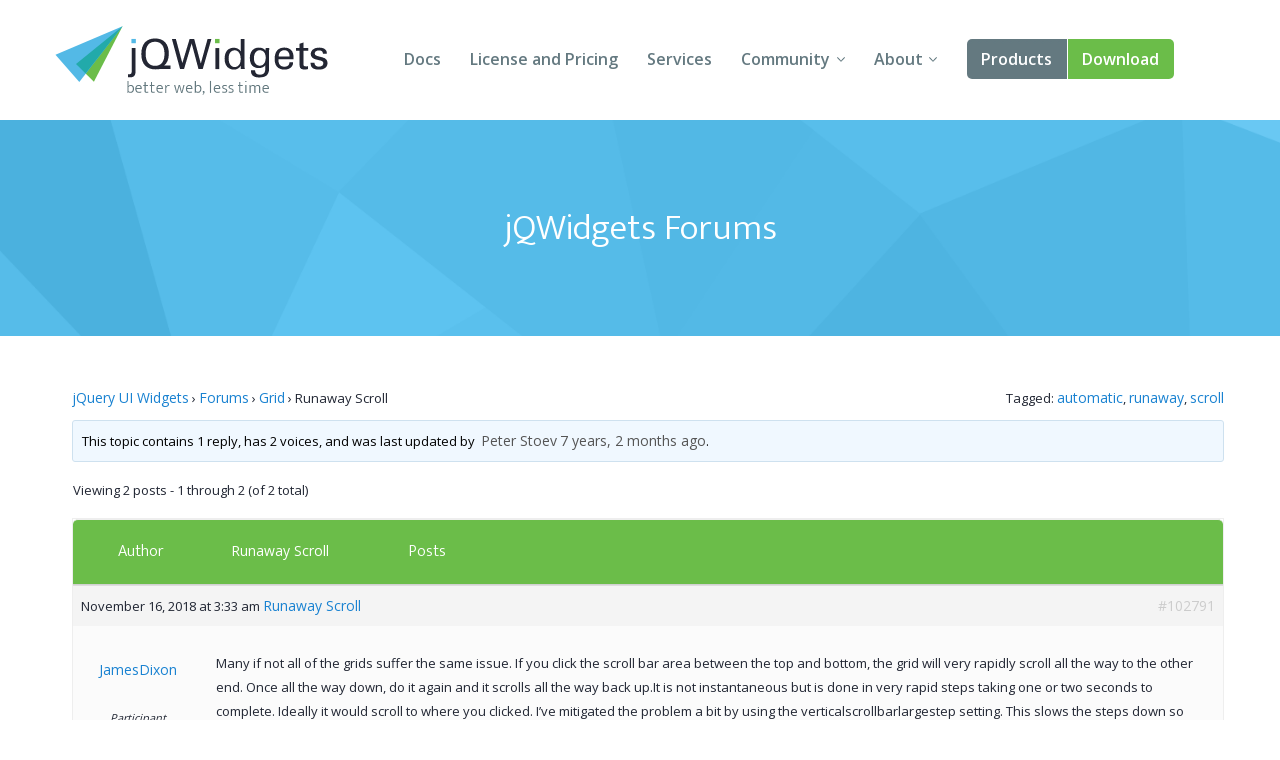

--- FILE ---
content_type: text/html; charset=UTF-8
request_url: https://www.jqwidgets.com/community/topic/runaway-scroll/
body_size: 22517
content:
<!DOCTYPE html>
<html lang="en-US">
<head>
<meta charset="UTF-8" />
<meta http-equiv="X-UA-Compatible" content="IE=edge,chrome=1" />
<meta name="viewport" content="width=device-width, initial-scale=1" />
<title>Runaway Scroll - Angular, Vue, React, Web Components, Javascript, HTML5 Widgets</title>
<link rel="pingback" href="" />

<!-- load custom fonts from google-->

<link href='https://fonts.googleapis.com/css?family=Ek+Mukta:300,400' rel='stylesheet' type='text/css' />
<link href='https://fonts.googleapis.com/css?family=Open+Sans:400,600,700' rel='stylesheet' type='text/css' />
<!-- 
<link rel="stylesheet" href="https://www.jqwidgets.com/public/jqwidgets/styles/jqx.base.css" type="text/css" /> 
<link rel="stylesheet" href="https://www.jqwidgets.com/public/jqwidgets/styles/jqx.arctic.css" type="text/css" /> 

<link rel="stylesheet" href="https://www.jqwidgets.com/wp-content/design/css/img.css" type="text/css" /> 
<link rel="stylesheet" href="https://www.jqwidgets.com/wp-content/design/css/main.css" type="text/css" /> 
-->
<link rel="stylesheet" href="https://www.jqwidgets.com/wp-content/design/css/all.min.css" type="text/css" /> 


<script type="text/javascript" src="https://www.jqwidgets.com/public/scripts/jquery-1.11.3.min.js"></script>
<script type="text/javascript" src="https://www.jqwidgets.com/public/jqwidgets/jqxcore.js"></script>
<script type="text/javascript" src="https://www.jqwidgets.com/public/jqwidgets/jqxbuttons.js"></script>
<script type="text/javascript" src="https://www.jqwidgets.com/public/jqwidgets/jqxwindow.js"></script>
 <script type="text/javascript">window.$crisp=[];window.CRISP_WEBSITE_ID="86ff96d8-e7c3-4d0d-b3e6-a5f023470b7c";(function(){d=document;s=d.createElement("script");s.src="https://client.crisp.chat/l.js";s.async=1;d.getElementsByTagName("head")[0].appendChild(s);})();</script>
 
<!--    
<link rel="stylesheet" type="text/css" media="all" href="https://www.jqwidgets.com/wp-content/themes/oldtwentyten/style.css" />
-->

<!-- This site is optimized with the Yoast WordPress SEO plugin v1.3.4.4 - http://yoast.com/wordpress/seo/ -->
<link rel="canonical" href="https://www.jqwidgets.com/community/topic/runaway-scroll/" />
<!-- / Yoast WordPress SEO plugin. -->

<link rel='dns-prefetch' href='//s.w.org' />
<link rel="alternate" type="application/rss+xml" title="Angular, Vue, React, Web Components, Javascript, HTML5 Widgets &raquo; Feed" href="https://www.jqwidgets.com/feed/" />
<link rel="alternate" type="application/rss+xml" title="Angular, Vue, React, Web Components, Javascript, HTML5 Widgets &raquo; Comments Feed" href="https://www.jqwidgets.com/comments/feed/" />
		<script type="text/javascript">
			window._wpemojiSettings = {"baseUrl":"https:\/\/s.w.org\/images\/core\/emoji\/2.2.1\/72x72\/","ext":".png","svgUrl":"https:\/\/s.w.org\/images\/core\/emoji\/2.2.1\/svg\/","svgExt":".svg","source":{"concatemoji":"https:\/\/www.jqwidgets.com\/wp-includes\/js\/wp-emoji-release.min.js?ver=4.7.2"}};
			!function(a,b,c){function d(a){var b,c,d,e,f=String.fromCharCode;if(!k||!k.fillText)return!1;switch(k.clearRect(0,0,j.width,j.height),k.textBaseline="top",k.font="600 32px Arial",a){case"flag":return k.fillText(f(55356,56826,55356,56819),0,0),!(j.toDataURL().length<3e3)&&(k.clearRect(0,0,j.width,j.height),k.fillText(f(55356,57331,65039,8205,55356,57096),0,0),b=j.toDataURL(),k.clearRect(0,0,j.width,j.height),k.fillText(f(55356,57331,55356,57096),0,0),c=j.toDataURL(),b!==c);case"emoji4":return k.fillText(f(55357,56425,55356,57341,8205,55357,56507),0,0),d=j.toDataURL(),k.clearRect(0,0,j.width,j.height),k.fillText(f(55357,56425,55356,57341,55357,56507),0,0),e=j.toDataURL(),d!==e}return!1}function e(a){var c=b.createElement("script");c.src=a,c.defer=c.type="text/javascript",b.getElementsByTagName("head")[0].appendChild(c)}var f,g,h,i,j=b.createElement("canvas"),k=j.getContext&&j.getContext("2d");for(i=Array("flag","emoji4"),c.supports={everything:!0,everythingExceptFlag:!0},h=0;h<i.length;h++)c.supports[i[h]]=d(i[h]),c.supports.everything=c.supports.everything&&c.supports[i[h]],"flag"!==i[h]&&(c.supports.everythingExceptFlag=c.supports.everythingExceptFlag&&c.supports[i[h]]);c.supports.everythingExceptFlag=c.supports.everythingExceptFlag&&!c.supports.flag,c.DOMReady=!1,c.readyCallback=function(){c.DOMReady=!0},c.supports.everything||(g=function(){c.readyCallback()},b.addEventListener?(b.addEventListener("DOMContentLoaded",g,!1),a.addEventListener("load",g,!1)):(a.attachEvent("onload",g),b.attachEvent("onreadystatechange",function(){"complete"===b.readyState&&c.readyCallback()})),f=c.source||{},f.concatemoji?e(f.concatemoji):f.wpemoji&&f.twemoji&&(e(f.twemoji),e(f.wpemoji)))}(window,document,window._wpemojiSettings);
		</script>
		<style type="text/css">
img.wp-smiley,
img.emoji {
	display: inline !important;
	border: none !important;
	box-shadow: none !important;
	height: 1em !important;
	width: 1em !important;
	margin: 0 .07em !important;
	vertical-align: -0.1em !important;
	background: none !important;
	padding: 0 !important;
}
</style>
<link rel='stylesheet' id='bbp-default-css'  href='https://www.jqwidgets.com/wp-content/plugins/bbpress/templates/default/css/bbpress.css?ver=2.5.12-6148' type='text/css' media='screen' />
<script type='text/javascript' src='https://www.jqwidgets.com/wp-includes/js/jquery/jquery.js?ver=1.12.4'></script>
<script type='text/javascript' src='https://www.jqwidgets.com/wp-includes/js/jquery/jquery-migrate.min.js?ver=1.4.1'></script>
<link rel='https://api.w.org/' href='https://www.jqwidgets.com/wp-json/' />
<link rel='shortlink' href='https://www.jqwidgets.com/?p=102791' />
<link rel="alternate" type="application/json+oembed" href="https://www.jqwidgets.com/wp-json/oembed/1.0/embed?url=https%3A%2F%2Fwww.jqwidgets.com%2Fcommunity%2Ftopic%2Frunaway-scroll%2F" />
<link rel="alternate" type="text/xml+oembed" href="https://www.jqwidgets.com/wp-json/oembed/1.0/embed?url=https%3A%2F%2Fwww.jqwidgets.com%2Fcommunity%2Ftopic%2Frunaway-scroll%2F&#038;format=xml" />
<script type="text/javascript">
jQuery(document).ready(function () {
   if(window.location.href.toLowerCase().indexOf("/community") != -1) {
       //$(".entry-content-2").removeClass("entry-content-2").addClass("entry-content").wrapInner('<div class="forumContent" style="padding-left:30px; padding-top:20px; width:1085px;" />');
	   $(".entry-content-2").removeClass("entry-content-2").addClass("entry-content-2").wrapInner('<div class="forumContent" style="padding-left:5%; padding-top:20; width:90%;" />');
   $(".forumContent").parent().prepend('<div class="big_title"><h1 style="font-size: 2.57143em; font-family: Ek Mukta, sans-serif; color: #FFF !important;  font-weight: 300;" >jQWidgets Forums</h1></div>');
   } 
});
</script>
<style>
.bbp-search-results .reply, .bbp-search-results .topic
{
display:none;
}
</style>
<!-- Google tag (gtag.js) -->
<script async src="https://www.googletagmanager.com/gtag/js?id=G-2FX5PV9DNT"></script>
<script>
  window.dataLayer = window.dataLayer || [];
  function gtag(){dataLayer.push(arguments);}
  gtag('js', new Date());

  gtag('config', 'G-2FX5PV9DNT');
</script>
<!--<script async src="https://www.googletagmanager.com/gtag/js?id=UA-25803467-1"></script>-->
<script>
  window.dataLayer = window.dataLayer || [];
  function gtag()
  {
    try
    {
        dataLayer.push(arguments);
    }
    catch(e)
    {}
  };
  gtag('js', new Date());

 // gtag('config', 'UA-25803467-1');
  gtag('config', 'AW-1014814202');
</script>

<script>
function gtag_report_conversion(eventName) {
	if (eventName === undefined)
	  eventName = 'unspecified';
	  
	gtag('event', eventName, {
	  'event_category' : 'conversions',
	  'event_label' : 'jqwidgets'
	});

	if (eventName == 'non-commercial-download' || eventName == 'commercial-download redirect')
	{
		gtag('event', 'conversion', {
			  'send_to': 'AW-1014814202/Lk4MCIKaqn4Q-qvz4wM'
		  });
	}

	return false;
}
</script>
</head>
<body style='background: white;'>
<div id="page">


            <!-- HEADER START -->
            <header role="banner" class="header">
                <div class="wrap cf">
                    <a class="header-logo" href="/">
                        <img src="/wp-content/design/i/logo-jqwidgets.svg" width="273" height="69" alt="jQWidgets" />
                    </a>

                    <a href="#" id="menu_link" class="menu_link">
                        <span class="t"></span>
                        <span class="m"></span>
                        <span class="b"></span>
                    </a>


                    <!-- MENU START -->
                    <div class="header-menu">
                        <nav>
                            <ul>
                                <li>
                                    <a href="/jquery-widgets-documentation/">Docs</a>
                                </li>
                                <li>
                                    <a href="/license/">License and Pricing</a>
                                </li>
                                <li>
                                    <a href="/services/">Services</a>
                                </li>
                                <li class="dropdown">
                                    <a href="javascript:void(0);">Community</a>
                                    <ul>
                                        <li>
                                            <a href="/community/">Forums</a>
                                        </li>
                                        <li>
                                            <a href="/blog/">Blogs</a>
                                        </li>
                                        <li>
                                            <a href="/follow/">Follow Us</a>
                                        </li>
                                        <li>
                                            <a href="https://www.jqwidgets.com/clientlogin/">Client Login</a>
                                        </li>
                                    </ul>
                                </li>
                                <li class="dropdown">
                                    <a href="javascript:void(0);">About</a>
                                    <ul>
                                        <li>
                                            <a href="/about/">About Us</a>
                                        </li>
                                        <li>
                                            <a href="/contact-us/">Contact Us</a>
                                        </li>
                                        <li>
                                            <a href="/faq/">FAQ</a>
                                        </li>
                                    </ul>
                                </li>
							<li class="products dropdown">
                            <a class="demo" href="/angular/">Products</a>
							 <ul>
                                <li>
                                    <a href="/angular/">Angular</a>
                                </li>
                                <li>
                                    <a href="/react/">React</a>
                                </li>
                                <li>
                                    <a href="/vue/">Vue</a>
                                </li>
							    <li>
                                    <a href="/jquery-widgets-demo/">jQuery</a>
                                </li>
								<li>
									<a target="_blank" rel="nofollow" href="https://www.htmlelements.com/">Smart UI</a>
								</li>
								<li>
									<a target="_blank" rel="nofollow" href="https://www.htmlelements.com/blazor/">Blazor</a>
								</li>
								<li>
									<a target="_blank" rel="nofollow" href="https://www.htmlelements.com/templates/">Templates</a>
								</li>	
									<li>
									<a target="_blank" rel="nofollow" href="https://www.artavolo.com">Artavolo</a>
								</li>
							</ul>
							</li>
                                <li>
                                    <a class="download" href="/download/">Download</a>
                                </li>
                            </ul>
                        </nav>
                    </div>
                    <!-- MENU END -->

                </div>
            </header>
            <!-- HEADER END -->

		<div id="post-102791" class="post-102791 topic type-topic status-publish hentry topic-tag-automatic topic-tag-runaway topic-tag-scroll">		<div class="entry-content-2">			
<div id="bbpress-forums">

	<div class="bbp-breadcrumb"><p><a href="https://www.jqwidgets.com/" class="bbp-breadcrumb-home">jQuery UI Widgets</a> <span class="bbp-breadcrumb-sep">&rsaquo;</span> <a href="https://www.jqwidgets.com/community/" class="bbp-breadcrumb-root">Forums</a> <span class="bbp-breadcrumb-sep">&rsaquo;</span> <a href="https://www.jqwidgets.com/community/forum/grid/" class="bbp-breadcrumb-forum">Grid</a> <span class="bbp-breadcrumb-sep">&rsaquo;</span> <span class="bbp-breadcrumb-current">Runaway Scroll</span></p></div>
	
	
		<div class="bbp-topic-tags"><p>Tagged:&nbsp;<a href="https://www.jqwidgets.com/community/topic-tag/automatic/" rel="tag">automatic</a>, <a href="https://www.jqwidgets.com/community/topic-tag/runaway/" rel="tag">runaway</a>, <a href="https://www.jqwidgets.com/community/topic-tag/scroll/" rel="tag">scroll</a></p></div>
		<div class="bbp-template-notice info"><p class="bbp-topic-description">This topic contains 1 reply, has 2 voices, and was last updated by <a href="https://www.jqwidgets.com/community/users/peter_stoev/" title="View Peter Stoev&#039;s profile" class="bbp-author-avatar" rel="nofollow"></a>&nbsp;<a href="https://www.jqwidgets.com/community/users/peter_stoev/" title="View Peter Stoev&#039;s profile" class="bbp-author-name" rel="nofollow">Peter Stoev</a> <a href="https://www.jqwidgets.com/community/topic/runaway-scroll/#post-102797" title="Reply To: Runaway Scroll">7 years, 2 months ago</a>.</p></div>
		
		
			

<div class="bbp-pagination">
	<div class="bbp-pagination-count">

		Viewing 2 posts - 1 through 2 (of 2 total)
	</div>

	<div class="bbp-pagination-links">

		
	</div>
</div>


			

<ul id="topic-102791-replies" class="forums bbp-replies">

	<li class="bbp-header">

		<div class="bbp-reply-author">Author</div><!-- .bbp-reply-author -->

		<div class="bbp-reply-content">
	<span style="margin-left: 10px; font-weight: normal; color: #fff; font-size: 10px;" class="entry-title bbp-header">
				
				<a style="color: #fff; font-weight: normal; font-size: 8px;" class="bbp-topic-permalink" href="https://www.jqwidgets.com/community/topic/runaway-scroll/">Runaway Scroll</a>
			</span>
			
				Posts
				
				
			
		</div><!-- .bbp-reply-content -->

	</li><!-- .bbp-header -->

	<li class="bbp-body">

		
			
				
<div id="post-102791" class="bbp-reply-header">

	<div class="bbp-meta">

		<span class="updated bbp-reply-post-date">November 16, 2018 at 3:33 am</span>

					<a  style="font-weight: normal; color: #1982d1;" class="entry-title bbp-topic-permalink" href="https://www.jqwidgets.com/community/topic/runaway-scroll/">Runaway Scroll</a>
			
		<a href="https://www.jqwidgets.com/community/topic/runaway-scroll/#post-102791" class="bbp-reply-permalink">#102791</a>

		
		<span class="bbp-admin-links"></span>
		
	</div><!-- .bbp-meta -->

</div><!-- #post-102791 -->

<div class="odd bbp-parent-forum-1646 bbp-parent-topic-102791 bbp-reply-position-1 user-id-122499 topic-author post-102791 topic type-topic status-publish hentry topic-tag-automatic topic-tag-runaway topic-tag-scroll">

	<div class="bbp-reply-author">

		
		<a href="https://www.jqwidgets.com/community/users/jamesdixon/" title="View JamesDixon&#039;s profile" class="bbp-author-avatar" rel="nofollow"></a><br /><a href="https://www.jqwidgets.com/community/users/jamesdixon/" title="View JamesDixon&#039;s profile" class="bbp-author-name" rel="nofollow">JamesDixon</a><br /><div class="bbp-author-role">Participant</div>
		
		
	</div><!-- .bbp-reply-author -->

	<div class="bbp-reply-content">

		
		<p>Many if not all of the grids suffer the same issue. If you click the scroll bar area between the top and bottom, the grid will very rapidly scroll all the way to the other end.  Once all the way down, do it again and it scrolls all the way back up.It is not instantaneous but is done in very rapid steps taking one or two seconds to complete. Ideally it would scroll to where you clicked. I&#8217;ve mitigated the problem a bit by using the verticalscrollbarlargestep setting. This slows the steps down so that you can watch grid go by and stop it when it gets where you want to go. However, that&#8217;s just a workaround.<br />
Has any seen this and know a solution?<br />
I used the search feature here but couldn&#8217;t come up with any results.<br />
Thank you.<br />
Jim Dixon </p>

		
	</div><!-- .bbp-reply-content -->

</div><!-- .reply -->

			
				
<div id="post-102797" class="bbp-reply-header">

	<div class="bbp-meta">

		<span class="updated bbp-reply-post-date">November 16, 2018 at 3:22 pm</span>

					<a  style="font-weight: normal; color: #1982d1;" class="entry-title bbp-topic-permalink" href="https://www.jqwidgets.com/community/topic/runaway-scroll/">Runaway Scroll</a>
			
		<a href="https://www.jqwidgets.com/community/topic/runaway-scroll/#post-102797" class="bbp-reply-permalink">#102797</a>

		
		<span class="bbp-admin-links"></span>
		
	</div><!-- .bbp-meta -->

</div><!-- #post-102797 -->

<div class="even bbp-parent-forum-1646 bbp-parent-topic-102791 bbp-reply-position-2 user-id-14 post-102797 reply type-reply status-publish hentry">

	<div class="bbp-reply-author">

		
		<a href="https://www.jqwidgets.com/community/users/peter_stoev/" title="View Peter Stoev&#039;s profile" class="bbp-author-avatar" rel="nofollow"></a><br /><a href="https://www.jqwidgets.com/community/users/peter_stoev/" title="View Peter Stoev&#039;s profile" class="bbp-author-name" rel="nofollow">Peter Stoev</a><br /><div class="bbp-author-role">Keymaster</div>
		
		
	</div><!-- .bbp-reply-author -->

	<div class="bbp-reply-content">

		
		<p>Hi Jim,</p>
<p>Exactly the verticalscrollbarlargestep determines the large step of the scrollbar. The behavior you describe is normal and is a Grid feature. You can set the verticalscrollbarlargestep to a small number like 1 and such clicks will move the scrollbar 1 value per click.</p>
<p>Regards,<br />
Peter</p>

		
	</div><!-- .bbp-reply-content -->

</div><!-- .reply -->

			
		
	</li><!-- .bbp-body -->

	<li class="bbp-footer">

		<div class="bbp-reply-author">Author</div>

		<div class="bbp-reply-content">

			
				Posts
			
		</div><!-- .bbp-reply-content -->

	</li><!-- .bbp-footer -->

</ul><!-- #topic-102791-replies -->


			

<div class="bbp-pagination">
	<div class="bbp-pagination-count">

		Viewing 2 posts - 1 through 2 (of 2 total)
	</div>

	<div class="bbp-pagination-links">

		
	</div>
</div>


		
		


	<div id="no-reply-102791" class="bbp-no-reply">
		<div class="bbp-template-notice">
			<p>You must be logged in to reply to this topic.</p>
		</div>
	</div>



	
	
</div>
								</div><!-- .entry-content -->	</div><!-- #post-## -->	</div><!-- #main --><!-- FOOTER START --><footer class="footer" role="contentinfo">  <div class="wrap cf">    <a class="footer-logo" href="/">      <img src="/wp-content/design/i/logo-jqwidgets-white.svg" width="234" height="48" alt="jQWidgets" />    </a>    <ul class="nav socials">      <li>        <a href="https://www.facebook.com/jQWidgets-282600545090250/" target="_blank">          <span class="fb"></span> Facebook        </a>      </li>      <li>        <a href="https://twitter.com/jqwidgets" target="_blank">          <span class="tw"></span> Twitter        </a>      </li>    </ul>    <nav class="nav" role="navigation">      <ul>        <li>          <a href="/jquery-widgets-demo">Demo</a>        </li>        <li>          <a href="/download">Download</a>        </li>        <li>          <a href="/jquery-widgets-documentation">Documentation</a>        </li>        <li>          <a href="/license">License and Pricing</a>        </li>        <li>          <a href="/services">Services</a>        </li>      </ul>      <ul>        <li>          <a href="/community">Forums</a>        </li>        <li>          <a href="/blog">Blogs</a>        </li>        <li>          <a href="/about">About</a>        </li>        <li>          <a href="/terms-of-us">Terms of Use</a>        </li>        <li>          <a href="/privacy">Privacy Policy</a>        </li>      </ul>    </nav>    <p>jQWidgets &copy; 2011-2026. All Rights Reserved.</p>  </div></footer><!-- FOOTER END --><!-- design scripts --><!-- swipe plugin for slider --><script type="text/javascript" src="  https://www.jqwidgets.com/wp-content/design/js/vendor/swiper.jquery.js"></script><!-- svg to png for old browsers --><script type="text/javascript" src="  https://www.jqwidgets.com/wp-content/design/js/vendor/svgeezy.min.js"></script><script type="text/javascript">svgeezy.init(false, 'png');</script><!-- main functions --><script type="text/javascript" src="  https://www.jqwidgets.com/wp-content/design/js/main.js"></script><!-- end of design scripts --></div><!-- #wrapper --><script type='text/javascript' src='https://www.jqwidgets.com/wp-includes/js/comment-reply.min.js?ver=4.7.2'></script>
<script type='text/javascript' src='https://www.jqwidgets.com/wp-content/plugins/bbpress/templates/default/js/editor.js?ver=2.5.12-6148'></script>
<script type='text/javascript'>
/* <![CDATA[ */
var bbpTopicJS = {"bbp_ajaxurl":"https:\/\/www.jqwidgets.com\/community\/topic\/runaway-scroll\/?bbp-ajax=true","generic_ajax_error":"Something went wrong. Refresh your browser and try again.","is_user_logged_in":"","fav_nonce":"cf8b10ba63","subs_nonce":"82264b94f3"};
/* ]]> */
</script>
<script type='text/javascript' src='https://www.jqwidgets.com/wp-content/plugins/bbpress/templates/default/js/topic.js?ver=2.5.12-6148'></script>
<script type='text/javascript' src='https://www.jqwidgets.com/wp-includes/js/wp-embed.min.js?ver=4.7.2'></script>
</body></html>

--- FILE ---
content_type: application/javascript
request_url: https://www.jqwidgets.com/public/jqwidgets/jqxcore.js
body_size: 46131
content:
/*
jQWidgets v23.1.0 (2025-June)
Copyright (c) 2011-2025 jQWidgets.
License: https://jqwidgets.com/license/
*/
/* eslint-disable */

(function(){if(typeof document==="undefined"){return}var a=document.all&&!document.addEventListener;if(!a){(function(bf,I){var s,ap,am=bf.document,bq=bf.location,bv=bf.navigator,az=bf.JQXLite,Z=bf.$,aT=Array.prototype.push,aF=Array.prototype.slice,aC=Array.prototype.indexOf,A=Object.prototype.toString,d=Object.prototype.hasOwnProperty,ay=String.prototype.trim,E=function(bw,bx){return new E.fn.init(bw,bx,s)},aG=/[\-+]?(?:\d*\.|)\d+(?:[eE][\-+]?\d+|)/.source,av=/\S/,ba=/\s+/,U=/^[\s\uFEFF\xA0]+|[\s\uFEFF\xA0]+$/g,aH=/^(?:[^#<]*(<[\w\W]+>)[^>]*$|#([\w\-]*)$)/,g=/^<(\w+)\s*\/?>(?:<\/\1>|)$/,l=/^[\],:{}\s]*$/,v=/(?:^|:|,)(?:\s*\[)+/g,a7=/\\(?:["\\\/bfnrt]|u[\da-fA-F]{4})/g,M=/"[^"\\\r\n]*"|true|false|null|-?(?:\d\d*\.|)\d+(?:[eE][\-+]?\d+|)/g,aw=/^-ms-/,aU=/-([\da-z])/gi,o=function(bw,bx){return(bx+"").toUpperCase()},a6=function(){if(am.addEventListener){am.removeEventListener("DOMContentLoaded",a6,false);E.ready()}else{if(am.readyState==="complete"){am.detachEvent("onreadystatechange",a6);E.ready()}}},a2={};E.fn=E.prototype={constructor:E,init:function(bw,bz,bA){var by,bB,bx,bC;if(!bw){return this}if(bw.nodeType){this.context=this[0]=bw;this.length=1;return this}if(typeof bw==="string"){if(bw.charAt(0)==="<"&&bw.charAt(bw.length-1)===">"&&bw.length>=3){by=[null,bw,null]}else{by=aH.exec(bw)}if(by&&(by[1]||!bz)){if(by[1]){bz=bz instanceof E?bz[0]:bz;bC=(bz&&bz.nodeType?bz.ownerDocument||bz:am);bw=E.parseHTML(by[1],bC,true);if(g.test(by[1])&&E.isPlainObject(bz)){this.attr.call(bw,bz,true)}return E.merge(this,bw)}else{bB=am.getElementById(by[2]);if(bB&&bB.parentNode){if(bB.id!==by[2]){return bA.find(bw)}this.length=1;this[0]=bB}this.context=am;this.selector=bw;return this}}else{if(!bz||bz.jqx){return(bz||bA).find(bw)}else{return this.constructor(bz).find(bw)}}}else{if(E.isFunction(bw)){return bA.ready(bw)}}if(bw.selector!==I){this.selector=bw.selector;this.context=bw.context}return E.makeArray(bw,this)},selector:"",jqx:"4.5.0",length:0,size:function(){return this.length},toArray:function(){return aF.call(this)},get:function(bw){return bw==null?this.toArray():(bw<0?this[this.length+bw]:this[bw])},pushStack:function(bx,bz,bw){var by=E.merge(this.constructor(),bx);by.prevObject=this;by.context=this.context;if(bz==="find"){by.selector=this.selector+(this.selector?" ":"")+bw}else{if(bz){by.selector=this.selector+"."+bz+"("+bw+")"}}return by},each:function(bx,bw){return E.each(this,bx,bw)},ready:function(bw){E.ready.promise().done(bw);return this},eq:function(bw){bw=+bw;return bw===-1?this.slice(bw):this.slice(bw,bw+1)},first:function(){return this.eq(0)},last:function(){return this.eq(-1)},slice:function(){return this.pushStack(aF.apply(this,arguments),"slice",aF.call(arguments).join(","))},map:function(bw){return this.pushStack(E.map(this,function(by,bx){return bw.call(by,bx,by)}))},end:function(){return this.prevObject||this.constructor(null)},push:aT,sort:[].sort,splice:[].splice};E.fn.init.prototype=E.fn;E.extend=E.fn.extend=function(){var bF,by,bw,bx,bC,bD,bB=arguments[0]||{},bA=1,bz=arguments.length,bE=false;if(typeof bB==="boolean"){bE=bB;bB=arguments[1]||{};bA=2}if(typeof bB!=="object"&&!E.isFunction(bB)){bB={}}if(bz===bA){bB=this;--bA}for(;bA<bz;bA++){if((bF=arguments[bA])!=null){for(by in bF){bw=bB[by];bx=bF[by];if(bB===bx){continue}if(bE&&bx&&(E.isPlainObject(bx)||(bC=E.isArray(bx)))){if(bC){bC=false;bD=bw&&E.isArray(bw)?bw:[]}else{bD=bw&&E.isPlainObject(bw)?bw:{}}bB[by]=E.extend(bE,bD,bx)}else{if(bx!==I){bB[by]=bx}}}}}return bB};E.extend({noConflict:function(bw){if(bf.$===E){bf.$=Z}if(bw&&bf.JQXLite===E){bf.JQXLite=az}return E},isReady:false,readyWait:1,holdReady:function(bw){if(bw){E.readyWait++}else{E.ready(true)}},ready:function(bw){if(bw===true?--E.readyWait:E.isReady){return}if(!am.body){return setTimeout(E.ready,1)}E.isReady=true;if(bw!==true&&--E.readyWait>0){return}ap.resolveWith(am,[E]);if(E.fn.trigger){E(am).trigger("ready").off("ready")}},isFunction:function(bw){return E.type(bw)==="function"},isArray:Array.isArray||function(bw){return E.type(bw)==="array"},isWindow:function(bw){return bw!=null&&bw==bw.window},isNumeric:function(bw){return !isNaN(parseFloat(bw))&&isFinite(bw)},type:function(bw){return bw==null?String(bw):a2[A.call(bw)]||"object"},isPlainObject:function(by){if(!by||E.type(by)!=="object"||by.nodeType||E.isWindow(by)){return false}try{if(by.constructor&&!d.call(by,"constructor")&&!d.call(by.constructor.prototype,"isPrototypeOf")){return false}}catch(bx){return false}var bw;for(bw in by){}return bw===I||d.call(by,bw)},isEmptyObject:function(bx){var bw;for(bw in bx){return false}return true},error:function(bw){throw new Error(bw)},parseHTML:function(bz,by,bw){var bx;if(!bz||typeof bz!=="string"){return null}if(typeof by==="boolean"){bw=by;by=0}by=by||am;if((bx=g.exec(bz))){return[by.createElement(bx[1])]}bx=E.buildFragment([bz],by,bw?null:[]);return E.merge([],(bx.cacheable?E.clone(bx.fragment):bx.fragment).childNodes)},parseJSON:function(bw){if(!bw||typeof bw!=="string"){return null}bw=E.trim(bw);if(bf.JSON&&bf.JSON.parse){return bf.JSON.parse(bw)}if(l.test(bw.replace(a7,"@").replace(M,"]").replace(v,""))){return(new Function("return "+bw))()}E.error("Invalid JSON: "+bw)},parseXML:function(by){var bw,bx;if(!by||typeof by!=="string"){return null}try{if(bf.DOMParser){bx=new DOMParser();bw=bx.parseFromString(by,"text/xml")}else{bw=new ActiveXObject("Microsoft.XMLDOM");bw.async="false";bw.loadXML(by)}}catch(bz){bw=I}if(!bw||!bw.documentElement||bw.getElementsByTagName("parsererror").length){E.error("Invalid XML: "+by)}return bw},noop:function(){},globalEval:function(bw){if(bw&&av.test(bw)){(bf.execScript||function(bx){bf["eval"].call(bf,bx)})(bw)}},camelCase:function(bw){return bw.replace(aw,"ms-").replace(aU,o)},nodeName:function(bx,bw){return bx.nodeName&&bx.nodeName.toLowerCase()===bw.toLowerCase()},each:function(bB,bC,by){var bx,bz=0,bA=bB.length,bw=bA===I||E.isFunction(bB);if(by){if(bw){for(bx in bB){if(bC.apply(bB[bx],by)===false){break}}}else{for(;bz<bA;){if(bC.apply(bB[bz++],by)===false){break}}}}else{if(bw){for(bx in bB){if(bC.call(bB[bx],bx,bB[bx])===false){break}}}else{for(;bz<bA;){if(bC.call(bB[bz],bz,bB[bz++])===false){break}}}}return bB},trim:ay&&!ay.call("\uFEFF\xA0")?function(bw){return bw==null?"":ay.call(bw)}:function(bw){return bw==null?"":(bw+"").replace(U,"")},makeArray:function(bw,by){var bz,bx=by||[];if(bw!=null){bz=E.type(bw);if(bw.length==null||bz==="string"||bz==="function"||bz==="regexp"||E.isWindow(bw)){aT.call(bx,bw)}else{E.merge(bx,bw)}}return bx},inArray:function(bz,bx,by){var bw;if(bx){if(aC){return aC.call(bx,bz,by)}bw=bx.length;by=by?by<0?Math.max(0,bw+by):by:0;for(;by<bw;by++){if(by in bx&&bx[by]===bz){return by}}}return -1},merge:function(bA,by){var bw=by.length,bz=bA.length,bx=0;if(typeof bw==="number"){for(;bx<bw;bx++){bA[bz++]=by[bx]}}else{while(by[bx]!==I){bA[bz++]=by[bx++]}}bA.length=bz;return bA},grep:function(bx,bC,bw){var bB,by=[],bz=0,bA=bx.length;bw=!!bw;for(;bz<bA;bz++){bB=!!bC(bx[bz],bz);if(bw!==bB){by.push(bx[bz])}}return by},map:function(bw,bD,bE){var bB,bC,bA=[],by=0,bx=bw.length,bz=bw instanceof E||bx!==I&&typeof bx==="number"&&((bx>0&&bw[0]&&bw[bx-1])||bx===0||E.isArray(bw));if(bz){for(;by<bx;by++){bB=bD(bw[by],by,bE);if(bB!=null){bA[bA.length]=bB}}}else{for(bC in bw){bB=bD(bw[bC],bC,bE);if(bB!=null){bA[bA.length]=bB}}}return bA.concat.apply([],bA)},guid:1,proxy:function(bA,bz){var by,bw,bx;if(typeof bz==="string"){by=bA[bz];bz=bA;bA=by}if(!E.isFunction(bA)){return I}bw=aF.call(arguments,2);bx=function(){return bA.apply(bz,bw.concat(aF.call(arguments)))};bx.guid=bA.guid=bA.guid||E.guid++;return bx},access:function(bw,bC,bF,bD,bA,bG,bE){var by,bB=bF==null,bz=0,bx=bw.length;if(bF&&typeof bF==="object"){for(bz in bF){E.access(bw,bC,bz,bF[bz],1,bG,bD)}bA=1}else{if(bD!==I){by=bE===I&&E.isFunction(bD);if(bB){if(by){by=bC;bC=function(bI,bH,bJ){return by.call(E(bI),bJ)}}else{bC.call(bw,bD);bC=null}}if(bC){for(;bz<bx;bz++){bC(bw[bz],bF,by?bD.call(bw[bz],bz,bC(bw[bz],bF)):bD,bE)}}bA=1}}return bA?bw:bB?bC.call(bw):bx?bC(bw[0],bF):bG},now:function(){return(new Date()).getTime()}});E.ready.promise=function(bz){if(!ap){ap=E.Deferred();if(am.readyState==="complete"){setTimeout(E.ready,1)}else{if(am.addEventListener){am.addEventListener("DOMContentLoaded",a6,false);bf.addEventListener("load",E.ready,false)}else{am.attachEvent("onreadystatechange",a6);bf.attachEvent("onload",E.ready);var by=false;try{by=bf.frameElement==null&&am.documentElement}catch(bx){}if(by&&by.doScroll){(function bw(){if(!E.isReady){try{by.doScroll("left")}catch(bA){return setTimeout(bw,50)}E.ready()}})()}}}}return ap.promise(bz)};E.each("Boolean Number String Function Array Date RegExp Object".split(" "),function(bx,bw){a2["[object "+bw+"]"]=bw.toLowerCase()});s=E(am);var aZ={};function D(bx){var bw=aZ[bx]={};E.each(bx.split(ba),function(bz,by){bw[by]=true});return bw}E.Callbacks=function(bG){bG=typeof bG==="string"?(aZ[bG]||D(bG)):E.extend({},bG);var bz,bw,bA,by,bB,bC,bD=[],bE=!bG.once&&[],bx=function(bH){bz=bG.memory&&bH;bw=true;bC=by||0;by=0;bB=bD.length;bA=true;for(;bD&&bC<bB;bC++){if(bD[bC].apply(bH[0],bH[1])===false&&bG.stopOnFalse){bz=false;break}}bA=false;if(bD){if(bE){if(bE.length){bx(bE.shift())}}else{if(bz){bD=[]}else{bF.disable()}}}},bF={add:function(){if(bD){var bI=bD.length;(function bH(bJ){E.each(bJ,function(bL,bK){var bM=E.type(bK);if(bM==="function"){if(!bG.unique||!bF.has(bK)){bD.push(bK)}}else{if(bK&&bK.length&&bM!=="string"){bH(bK)}}})})(arguments);if(bA){bB=bD.length}else{if(bz){by=bI;bx(bz)}}}return this},remove:function(){if(bD){E.each(arguments,function(bJ,bH){var bI;while((bI=E.inArray(bH,bD,bI))>-1){bD.splice(bI,1);if(bA){if(bI<=bB){bB--}if(bI<=bC){bC--}}}})}return this},has:function(bH){return E.inArray(bH,bD)>-1},empty:function(){bD=[];return this},disable:function(){bD=bE=bz=I;return this},disabled:function(){return !bD},lock:function(){bE=I;if(!bz){bF.disable()}return this},locked:function(){return !bE},fireWith:function(bI,bH){bH=bH||[];bH=[bI,bH.slice?bH.slice():bH];if(bD&&(!bw||bE)){if(bA){bE.push(bH)}else{bx(bH)}}return this},fire:function(){bF.fireWith(this,arguments);return this},fired:function(){return !!bw}};return bF};E.extend({Deferred:function(by){var bx=[["resolve","done",E.Callbacks("once memory"),"resolved"],["reject","fail",E.Callbacks("once memory"),"rejected"],["notify","progress",E.Callbacks("memory")]],bz="pending",bA={state:function(){return bz},always:function(){bw.done(arguments).fail(arguments);return this},then:function(){var bB=arguments;return E.Deferred(function(bC){E.each(bx,function(bE,bD){var bG=bD[0],bF=bB[bE];bw[bD[1]](E.isFunction(bF)?function(){var bH=bF.apply(this,arguments);if(bH&&E.isFunction(bH.promise)){bH.promise().done(bC.resolve).fail(bC.reject).progress(bC.notify)}else{bC[bG+"With"](this===bw?bC:this,[bH])}}:bC[bG])});bB=null}).promise()},promise:function(bB){return bB!=null?E.extend(bB,bA):bA}},bw={};bA.pipe=bA.then;E.each(bx,function(bC,bB){var bE=bB[2],bD=bB[3];bA[bB[1]]=bE.add;if(bD){bE.add(function(){bz=bD},bx[bC^1][2].disable,bx[2][2].lock)}bw[bB[0]]=bE.fire;bw[bB[0]+"With"]=bE.fireWith});bA.promise(bw);if(by){by.call(bw,bw)}return bw},when:function(bA){var by=0,bC=aF.call(arguments),bw=bC.length,bx=bw!==1||(bA&&E.isFunction(bA.promise))?bw:0,bF=bx===1?bA:E.Deferred(),bz=function(bH,bI,bG){return function(bJ){bI[bH]=this;bG[bH]=arguments.length>1?aF.call(arguments):bJ;if(bG===bE){bF.notifyWith(bI,bG)}else{if(!(--bx)){bF.resolveWith(bI,bG)}}}},bE,bB,bD;if(bw>1){bE=new Array(bw);bB=new Array(bw);bD=new Array(bw);for(;by<bw;by++){if(bC[by]&&E.isFunction(bC[by].promise)){bC[by].promise().done(bz(by,bD,bC)).fail(bF.reject).progress(bz(by,bB,bE))}else{--bx}}}if(!bx){bF.resolveWith(bD,bC)}return bF.promise()}});E.support=(function(){var bI,bH,bF,bG,bz,bE,bD,bB,bA,by,bw,bx=am.createElement("div");bx.setAttribute("className","t");bx.innerHTML="  <link/><table></table><a href='/a'>a</a><input type='checkbox'/>";bH=bx.getElementsByTagName("*");bF=bx.getElementsByTagName("a")[0];if(!bH||!bF||!bH.length){return{}}bG=am.createElement("select");bz=bG.appendChild(am.createElement("option"));bE=bx.getElementsByTagName("input")[0];bF.style.cssText="top:1px;float:left;opacity:.5";bI={leadingWhitespace:(bx.firstChild.nodeType===3),tbody:!bx.getElementsByTagName("tbody").length,htmlSerialize:!!bx.getElementsByTagName("link").length,style:/top/.test(bF.getAttribute("style")),hrefNormalized:(bF.getAttribute("href")==="/a"),opacity:/^0.5/.test(bF.style.opacity),cssFloat:!!bF.style.cssFloat,checkOn:(bE.value==="on"),optSelected:bz.selected,getSetAttribute:bx.className!=="t",enctype:!!am.createElement("form").enctype,html5Clone:am.createElement("nav").cloneNode(true).outerHTML!=="<:nav></:nav>",boxModel:(am.compatMode==="CSS1Compat"),submitBubbles:true,changeBubbles:true,focusinBubbles:false,deleteExpando:true,noCloneEvent:true,inlineBlockNeedsLayout:false,shrinkWrapBlocks:false,reliableMarginRight:true,boxSizingReliable:true,pixelPosition:false};bE.checked=true;bI.noCloneChecked=bE.cloneNode(true).checked;bG.disabled=true;bI.optDisabled=!bz.disabled;try{delete bx.test}catch(bC){bI.deleteExpando=false}if(!bx.addEventListener&&bx.attachEvent&&bx.fireEvent){bx.attachEvent("onclick",bw=function(){bI.noCloneEvent=false});bx.cloneNode(true).fireEvent("onclick");bx.detachEvent("onclick",bw)}bE=am.createElement("input");bE.value="t";bE.setAttribute("type","radio");bI.radioValue=bE.value==="t";bE.setAttribute("checked","checked");bE.setAttribute("name","t");bx.appendChild(bE);bD=am.createDocumentFragment();bD.appendChild(bx.lastChild);bI.checkClone=bD.cloneNode(true).cloneNode(true).lastChild.checked;bI.appendChecked=bE.checked;bD.removeChild(bE);bD.appendChild(bx);if(bx.attachEvent){for(bA in {submit:true,change:true,focusin:true}){bB="on"+bA;by=(bB in bx);if(!by){bx.setAttribute(bB,"return;");by=(typeof bx[bB]==="function")}bI[bA+"Bubbles"]=by}}E(function(){var bK,bO,bM,bN,bL="padding:0;margin:0;border:0;display:block;overflow:hidden;",bJ=am.getElementsByTagName("body")[0];if(!bJ){return}bK=am.createElement("div");bK.style.cssText="visibility:hidden;border:0;width:0;height:0;position:static;top:0;margin-top:1px";bJ.insertBefore(bK,bJ.firstChild);bO=am.createElement("div");bK.appendChild(bO);bO.innerHTML="<table><tr><td></td><td>t</td></tr></table>";bM=bO.getElementsByTagName("td");bM[0].style.cssText="padding:0;margin:0;border:0;display:none";by=(bM[0].offsetHeight===0);bM[0].style.display="";bM[1].style.display="none";bI.reliableHiddenOffsets=by&&(bM[0].offsetHeight===0);bO.innerHTML="";bO.style.cssText="box-sizing:border-box;-moz-box-sizing:border-box;-webkit-box-sizing:border-box;padding:1px;border:1px;display:block;width:4px;margin-top:1%;position:absolute;top:1%;";bI.boxSizing=(bO.offsetWidth===4);bI.doesNotIncludeMarginInBodyOffset=(bJ.offsetTop!==1);if(bf.getComputedStyle){bI.pixelPosition=(bf.getComputedStyle(bO,null)||{}).top!=="1%";bI.boxSizingReliable=(bf.getComputedStyle(bO,null)||{width:"4px"}).width==="4px";bN=am.createElement("div");bN.style.cssText=bO.style.cssText=bL;bN.style.marginRight=bN.style.width="0";bO.style.width="1px";bO.appendChild(bN);bI.reliableMarginRight=!parseFloat((bf.getComputedStyle(bN,null)||{}).marginRight)}if(typeof bO.style.zoom!=="undefined"){bO.innerHTML="";bO.style.cssText=bL+"width:1px;padding:1px;display:inline;zoom:1";bI.inlineBlockNeedsLayout=(bO.offsetWidth===3);bO.style.display="block";bO.style.overflow="visible";bO.innerHTML="<div></div>";bO.firstChild.style.width="5px";bI.shrinkWrapBlocks=(bO.offsetWidth!==3);bK.style.zoom=1}bJ.removeChild(bK);bK=bO=bM=bN=null});bD.removeChild(bx);bH=bF=bG=bz=bE=bD=bx=null;return bI})();var aM=/(?:\{[\s\S]*\}|\[[\s\S]*\])$/,at=/([A-Z])/g;E.extend({cache:{},deletedIds:[],uuid:0,expando:"JQXLite"+(E.fn.jqx+Math.random()).replace(/\D/g,""),noData:{embed:true,object:"clsid:D27CDB6E-AE6D-11cf-96B8-444553540000",applet:true},hasData:function(bw){bw=bw.nodeType?E.cache[bw[E.expando]]:bw[E.expando];return !!bw&&!O(bw)},data:function(bz,bx,bB,bA){if(!E.acceptData(bz)){return}var bC,bE,bF=E.expando,bD=typeof bx==="string",bG=bz.nodeType,bw=bG?E.cache:bz,by=bG?bz[bF]:bz[bF]&&bF;if((!by||!bw[by]||(!bA&&!bw[by].data))&&bD&&bB===I){return}if(!by){if(bG){bz[bF]=by=E.deletedIds.pop()||E.guid++}else{by=bF}}if(!bw[by]){bw[by]={};if(!bG){bw[by].toJSON=E.noop}}if(typeof bx==="object"||typeof bx==="function"){if(bA){bw[by]=E.extend(bw[by],bx)}else{bw[by].data=E.extend(bw[by].data,bx)}}bC=bw[by];if(!bA){if(!bC.data){bC.data={}}bC=bC.data}if(bB!==I){bC[E.camelCase(bx)]=bB}if(bD){bE=bC[bx];if(bE==null){bE=bC[E.camelCase(bx)]}}else{bE=bC}return bE},removeData:function(bz,bx,bA){if(!E.acceptData(bz)){return}var bD,bC,bB,bE=bz.nodeType,bw=bE?E.cache:bz,by=bE?bz[E.expando]:E.expando;if(!bw[by]){return}if(bx){bD=bA?bw[by]:bw[by].data;if(bD){if(!E.isArray(bx)){if(bx in bD){bx=[bx]}else{bx=E.camelCase(bx);if(bx in bD){bx=[bx]}else{bx=bx.split(" ")}}}for(bC=0,bB=bx.length;bC<bB;bC++){delete bD[bx[bC]]}if(!(bA?O:E.isEmptyObject)(bD)){return}}}if(!bA){delete bw[by].data;if(!O(bw[by])){return}}if(bE){E.cleanData([bz],true)}else{if(E.support.deleteExpando||bw!=bw.window){delete bw[by]}else{bw[by]=null}}},_data:function(bx,bw,by){return E.data(bx,bw,by,true)},acceptData:function(bx){var bw=bx.nodeName&&E.noData[bx.nodeName.toLowerCase()];return !bw||bw!==true&&bx.getAttribute("classid")===bw}});E.fn.extend({data:function(bF,bE){var bA,bx,bD,bw,bz,by=this[0],bC=0,bB=null;if(bF===I){if(this.length){bB=E.data(by);if(by.nodeType===1&&!E._data(by,"parsedAttrs")){bD=by.attributes;for(bz=bD.length;bC<bz;bC++){bw=bD[bC].name;if(!bw.indexOf("data-")){bw=E.camelCase(bw.substring(5));bb(by,bw,bB[bw])}}E._data(by,"parsedAttrs",true)}}return bB}if(typeof bF==="object"){return this.each(function(){E.data(this,bF)})}bA=bF.split(".",2);bA[1]=bA[1]?"."+bA[1]:"";bx=bA[1]+"!";return E.access(this,function(bG){if(bG===I){bB=this.triggerHandler("getData"+bx,[bA[0]]);if(bB===I&&by){bB=E.data(by,bF);bB=bb(by,bF,bB)}return bB===I&&bA[1]?this.data(bA[0]):bB}bA[1]=bG;this.each(function(){var bH=E(this);bH.triggerHandler("setData"+bx,bA);E.data(this,bF,bG);bH.triggerHandler("changeData"+bx,bA)})},null,bE,arguments.length>1,null,false)},removeData:function(bw){return this.each(function(){E.removeData(this,bw)})}});function bb(by,bx,bz){if(bz===I&&by.nodeType===1){var bw="data-"+bx.replace(at,"-$1").toLowerCase();bz=by.getAttribute(bw);if(typeof bz==="string"){try{bz=bz==="true"?true:bz==="false"?false:bz==="null"?null:+bz+""===bz?+bz:aM.test(bz)?E.parseJSON(bz):bz}catch(bA){}E.data(by,bx,bz)}else{bz=I}}return bz}function O(bx){var bw;for(bw in bx){if(bw==="data"&&E.isEmptyObject(bx[bw])){continue}if(bw!=="toJSON"){return false}}return true}E.extend({queue:function(by,bx,bz){var bw;if(by){bx=(bx||"fx")+"queue";bw=E._data(by,bx);if(bz){if(!bw||E.isArray(bz)){bw=E._data(by,bx,E.makeArray(bz))}else{bw.push(bz)}}return bw||[]}},dequeue:function(bB,bA){bA=bA||"fx";var bx=E.queue(bB,bA),bC=bx.length,bz=bx.shift(),bw=E._queueHooks(bB,bA),by=function(){E.dequeue(bB,bA)};if(bz==="inprogress"){bz=bx.shift();bC--}if(bz){if(bA==="fx"){bx.unshift("inprogress")}delete bw.stop;bz.call(bB,by,bw)}if(!bC&&bw){bw.empty.fire()}},_queueHooks:function(by,bx){var bw=bx+"queueHooks";return E._data(by,bw)||E._data(by,bw,{empty:E.Callbacks("once memory").add(function(){E.removeData(by,bx+"queue",true);E.removeData(by,bw,true)})})}});E.fn.extend({queue:function(bw,bx){var by=2;if(typeof bw!=="string"){bx=bw;bw="fx";by--}if(arguments.length<by){return E.queue(this[0],bw)}return bx===I?this:this.each(function(){var bz=E.queue(this,bw,bx);E._queueHooks(this,bw);if(bw==="fx"&&bz[0]!=="inprogress"){E.dequeue(this,bw)}})},dequeue:function(bw){return this.each(function(){E.dequeue(this,bw)})},delay:function(bx,bw){bx=E.fx?E.fx.speeds[bx]||bx:bx;bw=bw||"fx";return this.queue(bw,function(bz,by){var bA=setTimeout(bz,bx);by.stop=function(){clearTimeout(bA)}})},clearQueue:function(bw){return this.queue(bw||"fx",[])},promise:function(by,bC){var bx,bz=1,bD=E.Deferred(),bB=this,bw=this.length,bA=function(){if(!(--bz)){bD.resolveWith(bB,[bB])}};if(typeof by!=="string"){bC=by;by=I}by=by||"fx";while(bw--){bx=E._data(bB[bw],by+"queueHooks");if(bx&&bx.empty){bz++;bx.empty.add(bA)}}bA();return bD.promise(bC)}});var bj,aV,aA,aK=/[\t\r\n]/g,aR=/\r/g,f=/^(?:button|input)$/i,B=/^(?:button|input|object|select|textarea)$/i,j=/^a(?:rea|)$/i,ag=/^(?:autofocus|autoplay|async|checked|controls|defer|disabled|hidden|loop|multiple|open|readonly|required|scoped|selected)$/i,C=E.support.getSetAttribute;E.fn.extend({attr:function(bw,bx){return E.access(this,E.attr,bw,bx,arguments.length>1)},removeAttr:function(bw){return this.each(function(){E.removeAttr(this,bw)})},prop:function(bw,bx){return E.access(this,E.prop,bw,bx,arguments.length>1)},removeProp:function(bw){bw=E.propFix[bw]||bw;return this.each(function(){try{this[bw]=I;delete this[bw]}catch(bx){}})},addClass:function(bA){var bC,by,bx,bz,bB,bD,bw;if(E.isFunction(bA)){return this.each(function(bE){E(this).addClass(bA.call(this,bE,this.className))})}if(bA&&typeof bA==="string"){bC=bA.split(ba);for(by=0,bx=this.length;by<bx;by++){bz=this[by];if(bz.nodeType===1){if(!bz.className&&bC.length===1){bz.className=bA}else{bB=" "+bz.className+" ";for(bD=0,bw=bC.length;bD<bw;bD++){if(bB.indexOf(" "+bC[bD]+" ")<0){bB+=bC[bD]+" "}}bz.className=E.trim(bB)}}}}return this},removeClass:function(bC){var bz,bA,bB,bD,bx,by,bw;if(E.isFunction(bC)){return this.each(function(bE){E(this).removeClass(bC.call(this,bE,this.className))})}if((bC&&typeof bC==="string")||bC===I){bz=(bC||"").split(ba);for(by=0,bw=this.length;by<bw;by++){bB=this[by];if(bB.nodeType===1&&bB.className){bA=(" "+bB.className+" ").replace(aK," ");for(bD=0,bx=bz.length;bD<bx;bD++){while(bA.indexOf(" "+bz[bD]+" ")>=0){bA=bA.replace(" "+bz[bD]+" "," ")}}bB.className=bC?E.trim(bA):""}}}return this},toggleClass:function(bz,bx){var by=typeof bz,bw=typeof bx==="boolean";if(E.isFunction(bz)){return this.each(function(bA){E(this).toggleClass(bz.call(this,bA,this.className,bx),bx)})}return this.each(function(){if(by==="string"){var bC,bB=0,bA=E(this),bD=bx,bE=bz.split(ba);while((bC=bE[bB++])){bD=bw?bD:!bA.hasClass(bC);bA[bD?"addClass":"removeClass"](bC)}}else{if(by==="undefined"||by==="boolean"){if(this.className){E._data(this,"__className__",this.className)}this.className=this.className||bz===false?"":E._data(this,"__className__")||""}}})},hasClass:function(bw){var bz=" "+bw+" ",by=0,bx=this.length;for(;by<bx;by++){if(this[by].nodeType===1&&(" "+this[by].className+" ").replace(aK," ").indexOf(bz)>=0){return true}}return false},val:function(bz){var bw,bx,bA,by=this[0];if(!arguments.length){if(by){bw=E.valHooks[by.type]||E.valHooks[by.nodeName.toLowerCase()];if(bw&&"get" in bw&&(bx=bw.get(by,"value"))!==I){return bx}bx=by.value;return typeof bx==="string"?bx.replace(aR,""):bx==null?"":bx}return}bA=E.isFunction(bz);return this.each(function(bC){var bD,bB=E(this);if(this.nodeType!==1){return}if(bA){bD=bz.call(this,bC,bB.val())}else{bD=bz}if(bD==null){bD=""}else{if(typeof bD==="number"){bD+=""}else{if(E.isArray(bD)){bD=E.map(bD,function(bE){return bE==null?"":bE+""})}}}bw=E.valHooks[this.type]||E.valHooks[this.nodeName.toLowerCase()];if(!bw||!("set" in bw)||bw.set(this,bD,"value")===I){this.value=bD}})}});E.extend({valHooks:{option:{get:function(bw){var bx=bw.attributes.value;return !bx||bx.specified?bw.value:bw.text}},select:{get:function(bw){var bC,by,bE=bw.options,bA=bw.selectedIndex,bz=bw.type==="select-one"||bA<0,bD=bz?null:[],bB=bz?bA+1:bE.length,bx=bA<0?bB:bz?bA:0;for(;bx<bB;bx++){by=bE[bx];if((by.selected||bx===bA)&&(E.support.optDisabled?!by.disabled:by.getAttribute("disabled")===null)&&(!by.parentNode.disabled||!E.nodeName(by.parentNode,"optgroup"))){bC=E(by).val();if(bz){return bC}bD.push(bC)}}return bD},set:function(bx,by){var bw=E.makeArray(by);E(bx).find("option").each(function(){this.selected=E.inArray(E(this).val(),bw)>=0});if(!bw.length){bx.selectedIndex=-1}return bw}}},attrFn:{},attr:function(bC,bz,bD,bB){var by,bw,bA,bx=bC.nodeType;if(!bC||bx===3||bx===8||bx===2){return}if(bB&&E.isFunction(E.fn[bz])){return E(bC)[bz](bD)}if(typeof bC.getAttribute==="undefined"){return E.prop(bC,bz,bD)}bA=bx!==1||!E.isXMLDoc(bC);if(bA){bz=bz.toLowerCase();bw=E.attrHooks[bz]||(ag.test(bz)?aV:bj)}if(bD!==I){if(bD===null){E.removeAttr(bC,bz);return}else{if(bw&&"set" in bw&&bA&&(by=bw.set(bC,bD,bz))!==I){return by}else{bC.setAttribute(bz,bD+"");return bD}}}else{if(bw&&"get" in bw&&bA&&(by=bw.get(bC,bz))!==null){return by}else{by=bC.getAttribute(bz);return by===null?I:by}}},removeAttr:function(bz,bB){var bA,bC,bx,bw,by=0;if(bB&&bz.nodeType===1){bC=bB.split(ba);for(;by<bC.length;by++){bx=bC[by];if(bx){bA=E.propFix[bx]||bx;bw=ag.test(bx);if(!bw){E.attr(bz,bx,"")}bz.removeAttribute(C?bx:bA);if(bw&&bA in bz){bz[bA]=false}}}}},attrHooks:{type:{set:function(bw,bx){if(f.test(bw.nodeName)&&bw.parentNode){E.error("type property can't be changed")}else{if(!E.support.radioValue&&bx==="radio"&&E.nodeName(bw,"input")){var by=bw.value;bw.setAttribute("type",bx);if(by){bw.value=by}return bx}}}},value:{get:function(bx,bw){if(bj&&E.nodeName(bx,"button")){return bj.get(bx,bw)}return bw in bx?bx.value:null},set:function(bx,by,bw){if(bj&&E.nodeName(bx,"button")){return bj.set(bx,by,bw)}bx.value=by}}},propFix:{tabindex:"tabIndex",readonly:"readOnly","for":"htmlFor","class":"className",maxlength:"maxLength",cellspacing:"cellSpacing",cellpadding:"cellPadding",rowspan:"rowSpan",colspan:"colSpan",usemap:"useMap",frameborder:"frameBorder",contenteditable:"contentEditable"},prop:function(bB,bz,bC){var by,bw,bA,bx=bB.nodeType;if(!bB||bx===3||bx===8||bx===2){return}bA=bx!==1||!E.isXMLDoc(bB);if(bA){bz=E.propFix[bz]||bz;bw=E.propHooks[bz]}if(bC!==I){if(bw&&"set" in bw&&(by=bw.set(bB,bC,bz))!==I){return by}else{return(bB[bz]=bC)}}else{if(bw&&"get" in bw&&(by=bw.get(bB,bz))!==null){return by}else{return bB[bz]}}},propHooks:{tabIndex:{get:function(bx){var bw=bx.getAttributeNode("tabindex");return bw&&bw.specified?parseInt(bw.value,10):B.test(bx.nodeName)||j.test(bx.nodeName)&&bx.href?0:I}}}});aV={get:function(bx,bw){var bz,by=E.prop(bx,bw);return by===true||typeof by!=="boolean"&&(bz=bx.getAttributeNode(bw))&&bz.nodeValue!==false?bw.toLowerCase():I},set:function(bx,bz,bw){var by;if(bz===false){E.removeAttr(bx,bw)}else{by=E.propFix[bw]||bw;if(by in bx){bx[by]=true}bx.setAttribute(bw,bw.toLowerCase())}return bw}};if(!E.support.enctype){E.propFix.enctype="encoding"}var bh=/^(?:textarea|input|select)$/i,p=/^([^\.]*|)(?:\.(.+)|)$/,H=/(?:^|\s)hover(\.\S+|)\b/,aJ=/^key/,bk=/^(?:mouse|contextmenu)|click/,P=/^(?:focusinfocus|focusoutblur)$/,bu=function(bw){return E.event.special.hover?bw:bw.replace(H,"mouseenter$1 mouseleave$1")};E.event={add:function(bz,bD,bK,bB,bA){var bE,bC,bL,bJ,bI,bG,bw,bH,bx,by,bF;if(bz.nodeType===3||bz.nodeType===8||!bD||!bK||!(bE=E._data(bz))){return}if(bK.handler){bx=bK;bK=bx.handler;bA=bx.selector}if(!bK.guid){bK.guid=E.guid++}bL=bE.events;if(!bL){bE.events=bL={}}bC=bE.handle;if(!bC){bE.handle=bC=function(bM){return typeof E!=="undefined"&&(!bM||E.event.triggered!==bM.type)?E.event.dispatch.apply(bC.elem,arguments):I};bC.elem=bz}bD=E.trim(bu(bD)).split(" ");for(bJ=0;bJ<bD.length;bJ++){bI=p.exec(bD[bJ])||[];bG=bI[1];bw=(bI[2]||"").split(".").sort();bF=E.event.special[bG]||{};bG=(bA?bF.delegateType:bF.bindType)||bG;bF=E.event.special[bG]||{};bH=E.extend({type:bG,origType:bI[1],data:bB,handler:bK,guid:bK.guid,selector:bA,needsContext:bA&&E.expr.match.needsContext.test(bA),namespace:bw.join(".")},bx);by=bL[bG];if(!by){by=bL[bG]=[];by.delegateCount=0;if(!bF.setup||bF.setup.call(bz,bB,bw,bC)===false){if(bz.addEventListener){if(bB&&bB.passive!==I){bz.addEventListener(bG,bC,bB)}else{bz.addEventListener(bG,bC,false)}}else{if(bz.attachEvent){bz.attachEvent("on"+bG,bC)}}}}if(bF.add){bF.add.call(bz,bH);if(!bH.handler.guid){bH.handler.guid=bK.guid}}if(bA){by.splice(by.delegateCount++,0,bH)}else{by.push(bH)}E.event.global[bG]=true}bz=null},global:{},remove:function(bz,bE,bK,bA,bD){var bL,bM,bH,by,bx,bB,bC,bJ,bG,bw,bI,bF=E.hasData(bz)&&E._data(bz);if(!bF||!(bJ=bF.events)){return}bE=E.trim(bu(bE||"")).split(" ");for(bL=0;bL<bE.length;bL++){bM=p.exec(bE[bL])||[];bH=by=bM[1];bx=bM[2];if(!bH){for(bH in bJ){E.event.remove(bz,bH+bE[bL],bK,bA,true)}continue}bG=E.event.special[bH]||{};bH=(bA?bG.delegateType:bG.bindType)||bH;bw=bJ[bH]||[];bB=bw.length;bx=bx?new RegExp("(^|\\.)"+bx.split(".").sort().join("\\.(?:.*\\.|)")+"(\\.|$)"):null;for(bC=0;bC<bw.length;bC++){bI=bw[bC];if((bD||by===bI.origType)&&(!bK||bK.guid===bI.guid)&&(!bx||bx.test(bI.namespace))&&(!bA||bA===bI.selector||bA==="**"&&bI.selector)){bw.splice(bC--,1);if(bI.selector){bw.delegateCount--}if(bG.remove){bG.remove.call(bz,bI)}}}if(bw.length===0&&bB!==bw.length){if(!bG.teardown||bG.teardown.call(bz,bx,bF.handle)===false){E.removeEvent(bz,bH,bF.handle)}delete bJ[bH]}}if(E.isEmptyObject(bJ)){delete bF.handle;E.removeData(bz,"events",true)}},customEvent:{getData:true,setData:true,changeData:true},trigger:function(bx,bE,bC,bL){if(bC&&(bC.nodeType===3||bC.nodeType===8)){return}var bw,bz,bF,bJ,bB,bA,bH,bG,bD,bK,bI=bx.type||bx,by=[];if(P.test(bI+E.event.triggered)){return}if(bI.indexOf("!")>=0){bI=bI.slice(0,-1);bz=true}if(bI.indexOf(".")>=0){by=bI.split(".");bI=by.shift();by.sort()}if((!bC||E.event.customEvent[bI])&&!E.event.global[bI]){return}bx=typeof bx==="object"?bx[E.expando]?bx:new E.Event(bI,bx):new E.Event(bI);bx.type=bI;bx.isTrigger=true;bx.exclusive=bz;bx.namespace=by.join(".");bx.namespace_re=bx.namespace?new RegExp("(^|\\.)"+by.join("\\.(?:.*\\.|)")+"(\\.|$)"):null;bA=bI.indexOf(":")<0?"on"+bI:"";if(!bC){bw=E.cache;for(bF in bw){if(bw[bF].events&&bw[bF].events[bI]){E.event.trigger(bx,bE,bw[bF].handle.elem,true)}}return}bx.result=I;if(!bx.target){bx.target=bC}bE=bE!=null?E.makeArray(bE):[];bE.unshift(bx);bH=E.event.special[bI]||{};if(bH.trigger&&bH.trigger.apply(bC,bE)===false){return}bD=[[bC,bH.bindType||bI]];if(!bL&&!bH.noBubble&&!E.isWindow(bC)){bK=bH.delegateType||bI;bJ=P.test(bK+bI)?bC:bC.parentNode;for(bB=bC;bJ;bJ=bJ.parentNode){bD.push([bJ,bK]);bB=bJ}if(bB===(bC.ownerDocument||am)){bD.push([bB.defaultView||bB.parentWindow||bf,bK])}}for(bF=0;bF<bD.length&&!bx.isPropagationStopped();bF++){bJ=bD[bF][0];bx.type=bD[bF][1];bG=(E._data(bJ,"events")||{})[bx.type]&&E._data(bJ,"handle");if(bG){bG.apply(bJ,bE)}bG=bA&&bJ[bA];if(bG&&E.acceptData(bJ)&&bG.apply&&bG.apply(bJ,bE)===false){bx.preventDefault()}}bx.type=bI;if(!bL&&!bx.isDefaultPrevented()){if((!bH._default||bH._default.apply(bC.ownerDocument,bE)===false)&&!(bI==="click"&&E.nodeName(bC,"a"))&&E.acceptData(bC)){if(bA&&bC[bI]&&((bI!=="focus"&&bI!=="blur")||bx.target.offsetWidth!==0)&&!E.isWindow(bC)){bB=bC[bA];if(bB){bC[bA]=null}E.event.triggered=bI;bC[bI]();E.event.triggered=I;if(bB){bC[bA]=bB}}}}return bx.result},dispatch:function(bw){bw=E.event.fix(bw||bf.event);var bD,bC,bM,bG,bF,bx,bE,bK,bz,bL,bA=((E._data(this,"events")||{})[bw.type]||[]),bB=bA.delegateCount,bI=aF.call(arguments),by=!bw.exclusive&&!bw.namespace,bH=E.event.special[bw.type]||{},bJ=[];bI[0]=bw;bw.delegateTarget=this;if(bH.preDispatch&&bH.preDispatch.call(this,bw)===false){return}if(bB&&!(bw.button&&bw.type==="click")){for(bM=bw.target;bM!=this;bM=bM.parentNode||this){if(bM.disabled!==true||bw.type!=="click"){bF={};bE=[];for(bD=0;bD<bB;bD++){bK=bA[bD];bz=bK.selector;if(bF[bz]===I){bF[bz]=bK.needsContext?E(bz,this).index(bM)>=0:E.find(bz,this,null,[bM]).length}if(bF[bz]){bE.push(bK)}}if(bE.length){bJ.push({elem:bM,matches:bE})}}}}if(bA.length>bB){bJ.push({elem:this,matches:bA.slice(bB)})}for(bD=0;bD<bJ.length&&!bw.isPropagationStopped();bD++){bx=bJ[bD];bw.currentTarget=bx.elem;for(bC=0;bC<bx.matches.length&&!bw.isImmediatePropagationStopped();bC++){bK=bx.matches[bC];if(by||(!bw.namespace&&!bK.namespace)||bw.namespace_re&&bw.namespace_re.test(bK.namespace)){bw.data=bK.data;bw.handleObj=bK;bG=((E.event.special[bK.origType]||{}).handle||bK.handler).apply(bx.elem,bI);if(bG!==I){bw.result=bG;if(bG===false){bw.preventDefault();bw.stopPropagation()}}}}}if(bH.postDispatch){bH.postDispatch.call(this,bw)}return bw.result},props:"attrChange attrName relatedNode srcElement altKey bubbles cancelable ctrlKey currentTarget eventPhase metaKey relatedTarget shiftKey target timeStamp view which".split(" "),fixHooks:{},keyHooks:{props:"char charCode key keyCode".split(" "),filter:function(bx,bw){if(bx.which==null){bx.which=bw.charCode!=null?bw.charCode:bw.keyCode}return bx}},mouseHooks:{props:"button buttons clientX clientY fromElement offsetX offsetY pageX pageY screenX screenY toElement".split(" "),filter:function(bz,by){var bA,bB,bw,bx=by.button,bC=by.fromElement;if(bz.pageX==null&&by.clientX!=null){bA=bz.target.ownerDocument||am;bB=bA.documentElement;bw=bA.body;bz.pageX=by.clientX+(bB&&bB.scrollLeft||bw&&bw.scrollLeft||0)-(bB&&bB.clientLeft||bw&&bw.clientLeft||0);bz.pageY=by.clientY+(bB&&bB.scrollTop||bw&&bw.scrollTop||0)-(bB&&bB.clientTop||bw&&bw.clientTop||0)}if(!bz.relatedTarget&&bC){bz.relatedTarget=bC===bz.target?by.toElement:bC}if(!bz.which&&bx!==I){bz.which=(bx&1?1:(bx&2?3:(bx&4?2:0)))}return bz}},fix:function(by){if(by[E.expando]){return by}var bx,bB,bw=by,bz=E.event.fixHooks[by.type]||{},bA=bz.props?this.props.concat(bz.props):this.props;by=E.Event(bw);for(bx=bA.length;bx;){bB=bA[--bx];by[bB]=bw[bB]}if(!by.target){by.target=bw.srcElement||am}if(by.target.nodeType===3){by.target=by.target.parentNode}by.metaKey=!!by.metaKey;return bz.filter?bz.filter(by,bw):by},special:{load:{noBubble:true},focus:{delegateType:"focusin"},blur:{delegateType:"focusout"},beforeunload:{setup:function(by,bx,bw){if(E.isWindow(this)){this.onbeforeunload=bw}},teardown:function(bx,bw){if(this.onbeforeunload===bw){this.onbeforeunload=null}}}},simulate:function(bx,bz,by,bw){var bA=E.extend(new E.Event(),by,{type:bx,isSimulated:true,originalEvent:{}});if(bw){E.event.trigger(bA,null,bz)}else{E.event.dispatch.call(bz,bA)}if(bA.isDefaultPrevented()){by.preventDefault()}}};E.event.handle=E.event.dispatch;E.removeEvent=am.removeEventListener?function(bx,bw,by){if(bx.removeEventListener){bx.removeEventListener(bw,by,false)}}:function(by,bx,bz){var bw="on"+bx;if(by.detachEvent){if(typeof by[bw]==="undefined"){by[bw]=null}by.detachEvent(bw,bz)}};E.Event=function(bx,bw){if(!(this instanceof E.Event)){return new E.Event(bx,bw)}if(bx&&bx.type){this.originalEvent=bx;this.type=bx.type;this.isDefaultPrevented=(bx.defaultPrevented||bx.returnValue===false||bx.getPreventDefault&&bx.getPreventDefault())?h:bp}else{this.type=bx}if(bw){E.extend(this,bw)}this.timeStamp=bx&&bx.timeStamp||E.now();this[E.expando]=true};function bp(){return false}function h(){return true}E.Event.prototype={preventDefault:function(){this.isDefaultPrevented=h;var bw=this.originalEvent;if(!bw){return}if(bw.preventDefault){bw.preventDefault()}else{bw.returnValue=false}},stopPropagation:function(){this.isPropagationStopped=h;var bw=this.originalEvent;if(!bw){return}if(bw.stopPropagation){bw.stopPropagation()}bw.cancelBubble=true},stopImmediatePropagation:function(){this.isImmediatePropagationStopped=h;this.stopPropagation()},isDefaultPrevented:bp,isPropagationStopped:bp,isImmediatePropagationStopped:bp};E.each({mouseenter:"mouseover",mouseleave:"mouseout"},function(bx,bw){E.event.special[bx]={delegateType:bw,bindType:bw,handle:function(bB){var bz,bD=this,bC=bB.relatedTarget,bA=bB.handleObj,by=bA.selector;if(!bC||(bC!==bD&&!E.contains(bD,bC))){bB.type=bA.origType;bz=bA.handler.apply(this,arguments);bB.type=bw}return bz}}});E.fn.extend({on:function(by,bw,bB,bA,bx){var bC,bz;if(typeof by==="object"){if(typeof bw!=="string"){bB=bB||bw;bw=I}for(bz in by){this.on(bz,bw,bB,by[bz],bx)}return this}if(bB==null&&bA==null){bA=bw;bB=bw=I}else{if(bA==null){if(typeof bw==="string"){bA=bB;bB=I}else{bA=bB;bB=bw;bw=I}}}if(bA===false){bA=bp}else{if(!bA){return this}}if(bx===1){bC=bA;bA=function(bD){E().off(bD);return bC.apply(this,arguments)};bA.guid=bC.guid||(bC.guid=E.guid++)}return this.each(function(){E.event.add(this,by,bA,bB,bw)})},off:function(by,bw,bA){var bx,bz;if(by&&by.preventDefault&&by.handleObj){bx=by.handleObj;E(by.delegateTarget).off(bx.namespace?bx.origType+"."+bx.namespace:bx.origType,bx.selector,bx.handler);return this}if(typeof by==="object"){for(bz in by){this.off(bz,bw,by[bz])}return this}if(bw===false||typeof bw==="function"){bA=bw;bw=I}if(bA===false){bA=bp}return this.each(function(){E.event.remove(this,by,bA,bw)})},delegate:function(bw,bx,bz,by){return this.on(bx,bw,bz,by)},undelegate:function(bw,bx,by){return arguments.length===1?this.off(bw,"**"):this.off(bx,bw||"**",by)},trigger:function(bw,bx){return this.each(function(){E.event.trigger(bw,bx,this)})},triggerHandler:function(bw,bx){if(this[0]){return E.event.trigger(bw,bx,this[0],true)}},toggle:function(bz){var bx=arguments,bw=bz.guid||E.guid++,by=0,bA=function(bB){var bC=(E._data(this,"lastToggle"+bz.guid)||0)%by;E._data(this,"lastToggle"+bz.guid,bC+1);bB.preventDefault();return bx[bC].apply(this,arguments)||false};bA.guid=bw;while(by<bx.length){bx[by++].guid=bw}return this.click(bA)},hover:function(bw,bx){return this.mouseenter(bw).mouseleave(bx||bw)}});E.each(("blur focus focusin focusout load resize scroll unload click dblclick mousedown mouseup mousemove mouseover mouseout mouseenter mouseleave change select submit keydown keypress keyup error contextmenu").split(" "),function(bx,bw){E.fn[bw]=function(bz,by){if(by==null){by=bz;bz=null}return arguments.length>0?this.on(bw,null,bz,by):this.trigger(bw)};if(aJ.test(bw)){E.event.fixHooks[bw]=E.event.keyHooks}if(bk.test(bw)){E.event.fixHooks[bw]=E.event.mouseHooks}});
/*!
             * Sizzle CSS Selector Engine
             * Copyright 2012 JQXLite Foundation and other contributors
             * Released under the MIT license
             * http://sizzlejs.com/
             */
(function(cp,bO){var cu,bH,ci,bx,bT,b7,bK,bN,bJ,cg,bG=true,b1="undefined",cw=("sizcache"+Math.random()).replace(".",""),bB=String,bF=cp.document,bI=bF.documentElement,bY=0,bM=0,cb=[].pop,ct=[].push,bS=[].slice,bV=[].indexOf||function(cG){var cF=0,cE=this.length;for(;cF<cE;cF++){if(this[cF]===cG){return cF}}return -1},cy=function(cE,cF){cE[cw]=cF==null||cF;return cE},cC=function(){var cE={},cF=[];return cy(function(cG,cH){if(cF.push(cG)>ci.cacheLength){delete cE[cF.shift()]}return(cE[cG+" "]=cH)},cE)},cr=cC(),cs=cC(),bU=cC(),b5="[\\x20\\t\\r\\n\\f]",bR="(?:\\\\.|[-\\w]|[^\\x00-\\xa0])+",bP=bR.replace("w","w#"),cB="([*^$|!~]?=)",cm="\\["+b5+"*("+bR+")"+b5+"*(?:"+cB+b5+"*(?:(['\"])((?:\\\\.|[^\\\\])*?)\\3|("+bP+")|)|)"+b5+"*\\]",cD=":("+bR+")(?:\\((?:(['\"])((?:\\\\.|[^\\\\])*?)\\2|([^()[\\]]*|(?:(?:"+cm+")|[^:]|\\\\.)*|.*))\\)|)",b6=":(even|odd|eq|gt|lt|nth|first|last)(?:\\("+b5+"*((?:-\\d)?\\d*)"+b5+"*\\)|)(?=[^-]|$)",cq=new RegExp("^"+b5+"+|((?:^|[^\\\\])(?:\\\\.)*)"+b5+"+$","g"),bC=new RegExp("^"+b5+"*,"+b5+"*"),ce=new RegExp("^"+b5+"*([\\x20\\t\\r\\n\\f>+~])"+b5+"*"),cj=new RegExp(cD),cl=/^(?:#([\w\-]+)|(\w+)|\.([\w\-]+))$/,ca=/^:not/,co=/[\x20\t\r\n\f]*[+~]/,cx=/:not\($/,bZ=/h\d/i,ck=/input|select|textarea|button/i,b0=/\\(?!\\)/g,cd={ID:new RegExp("^#("+bR+")"),CLASS:new RegExp("^\\.("+bR+")"),NAME:new RegExp("^\\[name=['\"]?("+bR+")['\"]?\\]"),TAG:new RegExp("^("+bR.replace("w","w*")+")"),ATTR:new RegExp("^"+cm),PSEUDO:new RegExp("^"+cD),POS:new RegExp(b6,"i"),CHILD:new RegExp("^:(only|nth|first|last)-child(?:\\("+b5+"*(even|odd|(([+-]|)(\\d*)n|)"+b5+"*(?:([+-]|)"+b5+"*(\\d+)|))"+b5+"*\\)|)","i"),needsContext:new RegExp("^"+b5+"*[>+~]|"+b6,"i")},ch=function(cE){var cG=bF.createElement("div");try{return cE(cG)}catch(cF){return false}finally{cG=null}},bE=ch(function(cE){cE.appendChild(bF.createComment(""));return !cE.getElementsByTagName("*").length}),b9=ch(function(cE){cE.innerHTML="<a href='#'></a>";return cE.firstChild&&typeof cE.firstChild.getAttribute!==b1&&cE.firstChild.getAttribute("href")==="#"}),bX=ch(function(cF){cF.innerHTML="<select></select>";var cE=typeof cF.lastChild.getAttribute("multiple");return cE!=="boolean"&&cE!=="string"}),b8=ch(function(cE){cE.innerHTML="<div class='hidden e'></div><div class='hidden'></div>";if(!cE.getElementsByClassName||!cE.getElementsByClassName("e").length){return false}cE.lastChild.className="e";return cE.getElementsByClassName("e").length===2}),bw=ch(function(cF){cF.id=cw+0;cF.innerHTML="<a name='"+cw+"'></a><div name='"+cw+"'></div>";bI.insertBefore(cF,bI.firstChild);var cE=bF.getElementsByName&&bF.getElementsByName(cw).length===2+bF.getElementsByName(cw+0).length;bH=!bF.getElementById(cw);bI.removeChild(cF);return cE});try{bS.call(bI.childNodes,0)[0].nodeType}catch(cA){bS=function(cF){var cG,cE=[];for(;(cG=this[cF]);cF++){cE.push(cG)}return cE}}function cn(cH,cE,cJ,cM){cJ=cJ||[];cE=cE||bF;var cK,cF,cL,cG,cI=cE.nodeType;if(!cH||typeof cH!=="string"){return cJ}if(cI!==1&&cI!==9){return[]}cL=bT(cE);if(!cL&&!cM){if((cK=cl.exec(cH))){if((cG=cK[1])){if(cI===9){cF=cE.getElementById(cG);if(cF&&cF.parentNode){if(cF.id===cG){cJ.push(cF);return cJ}}else{return cJ}}else{if(cE.ownerDocument&&(cF=cE.ownerDocument.getElementById(cG))&&b7(cE,cF)&&cF.id===cG){cJ.push(cF);return cJ}}}else{if(cK[2]){ct.apply(cJ,bS.call(cE.getElementsByTagName(cH),0));return cJ}else{if((cG=cK[3])&&b8&&cE.getElementsByClassName){ct.apply(cJ,bS.call(cE.getElementsByClassName(cG),0));return cJ}}}}}return cv(cH.replace(cq,"$1"),cE,cJ,cM,cL)}cn.matches=function(cF,cE){return cn(cF,null,null,cE)};cn.matchesSelector=function(cE,cF){return cn(cF,null,null,[cE]).length>0};function cf(cE){return function(cG){var cF=cG.nodeName.toLowerCase();return cF==="input"&&cG.type===cE}}function bA(cE){return function(cG){var cF=cG.nodeName.toLowerCase();return(cF==="input"||cF==="button")&&cG.type===cE}}function cc(cE){return cy(function(cF){cF=+cF;return cy(function(cG,cK){var cI,cH=cE([],cG.length,cF),cJ=cH.length;while(cJ--){if(cG[(cI=cH[cJ])]){cG[cI]=!(cK[cI]=cG[cI])}}})})}bx=cn.getText=function(cI){var cH,cF="",cG=0,cE=cI.nodeType;if(cE){if(cE===1||cE===9||cE===11){if(typeof cI.textContent==="string"){return cI.textContent}else{for(cI=cI.firstChild;cI;cI=cI.nextSibling){cF+=bx(cI)}}}else{if(cE===3||cE===4){return cI.nodeValue}}}else{for(;(cH=cI[cG]);cG++){cF+=bx(cH)}}return cF};bT=cn.isXML=function(cE){var cF=cE&&(cE.ownerDocument||cE).documentElement;return cF?cF.nodeName!=="HTML":false};b7=cn.contains=bI.contains?function(cF,cE){var cH=cF.nodeType===9?cF.documentElement:cF,cG=cE&&cE.parentNode;return cF===cG||!!(cG&&cG.nodeType===1&&cH.contains&&cH.contains(cG))}:bI.compareDocumentPosition?function(cF,cE){return cE&&!!(cF.compareDocumentPosition(cE)&16)}:function(cF,cE){while((cE=cE.parentNode)){if(cE===cF){return true}}return false};cn.attr=function(cG,cF){var cH,cE=bT(cG);if(!cE){cF=cF.toLowerCase()}if((cH=ci.attrHandle[cF])){return cH(cG)}if(cE||bX){return cG.getAttribute(cF)}cH=cG.getAttributeNode(cF);return cH?typeof cG[cF]==="boolean"?cG[cF]?cF:null:cH.specified?cH.value:null:null};ci=cn.selectors={cacheLength:50,createPseudo:cy,match:cd,attrHandle:b9?{}:{href:function(cE){return cE.getAttribute("href",2)},type:function(cE){return cE.getAttribute("type")}},find:{ID:bH?function(cH,cG,cF){if(typeof cG.getElementById!==b1&&!cF){var cE=cG.getElementById(cH);return cE&&cE.parentNode?[cE]:[]}}:function(cH,cG,cF){if(typeof cG.getElementById!==b1&&!cF){var cE=cG.getElementById(cH);return cE?cE.id===cH||typeof cE.getAttributeNode!==b1&&cE.getAttributeNode("id").value===cH?[cE]:bO:[]}},TAG:bE?function(cE,cF){if(typeof cF.getElementsByTagName!==b1){return cF.getElementsByTagName(cE)}}:function(cE,cI){var cH=cI.getElementsByTagName(cE);if(cE==="*"){var cJ,cG=[],cF=0;for(;(cJ=cH[cF]);cF++){if(cJ.nodeType===1){cG.push(cJ)}}return cG}return cH},NAME:bw&&function(cE,cF){if(typeof cF.getElementsByName!==b1){return cF.getElementsByName(name)}},CLASS:b8&&function(cG,cF,cE){if(typeof cF.getElementsByClassName!==b1&&!cE){return cF.getElementsByClassName(cG)}}},relative:{">":{dir:"parentNode",first:true}," ":{dir:"parentNode"},"+":{dir:"previousSibling",first:true},"~":{dir:"previousSibling"}},preFilter:{ATTR:function(cE){cE[1]=cE[1].replace(b0,"");cE[3]=(cE[4]||cE[5]||"").replace(b0,"");if(cE[2]==="~="){cE[3]=" "+cE[3]+" "}return cE.slice(0,4)},CHILD:function(cE){cE[1]=cE[1].toLowerCase();if(cE[1]==="nth"){if(!cE[2]){cn.error(cE[0])}cE[3]=+(cE[3]?cE[4]+(cE[5]||1):2*(cE[2]==="even"||cE[2]==="odd"));cE[4]=+((cE[6]+cE[7])||cE[2]==="odd")}else{if(cE[2]){cn.error(cE[0])}}return cE},PSEUDO:function(cF){var cG,cE;if(cd.CHILD.test(cF[0])){return null}if(cF[3]){cF[2]=cF[3]}else{if((cG=cF[4])){if(cj.test(cG)&&(cE=by(cG,true))&&(cE=cG.indexOf(")",cG.length-cE)-cG.length)){cG=cG.slice(0,cE);cF[0]=cF[0].slice(0,cE)}cF[2]=cG}}return cF.slice(0,3)}},filter:{ID:bH?function(cE){cE=cE.replace(b0,"");return function(cF){return cF.getAttribute("id")===cE}}:function(cE){cE=cE.replace(b0,"");return function(cG){var cF=typeof cG.getAttributeNode!==b1&&cG.getAttributeNode("id");return cF&&cF.value===cE}},TAG:function(cE){if(cE==="*"){return function(){return true}}cE=cE.replace(b0,"").toLowerCase();return function(cF){return cF.nodeName&&cF.nodeName.toLowerCase()===cE}},CLASS:function(cE){var cF=cr[cw][cE+" "];return cF||(cF=new RegExp("(^|"+b5+")"+cE+"("+b5+"|$)"))&&cr(cE,function(cG){return cF.test(cG.className||(typeof cG.getAttribute!==b1&&cG.getAttribute("class"))||"")})},ATTR:function(cG,cF,cE){return function(cJ,cI){var cH=cn.attr(cJ,cG);if(cH==null){return cF==="!="}if(!cF){return true}cH+="";return cF==="="?cH===cE:cF==="!="?cH!==cE:cF==="^="?cE&&cH.indexOf(cE)===0:cF==="*="?cE&&cH.indexOf(cE)>-1:cF==="$="?cE&&cH.substr(cH.length-cE.length)===cE:cF==="~="?(" "+cH+" ").indexOf(cE)>-1:cF==="|="?cH===cE||cH.substr(0,cE.length+1)===cE+"-":false}},CHILD:function(cE,cG,cH,cF){if(cE==="nth"){return function(cK){var cJ,cL,cI=cK.parentNode;if(cH===1&&cF===0){return true}if(cI){cL=0;for(cJ=cI.firstChild;cJ;cJ=cJ.nextSibling){if(cJ.nodeType===1){cL++;if(cK===cJ){break}}}}cL-=cF;return cL===cH||(cL%cH===0&&cL/cH>=0)}}return function(cJ){var cI=cJ;switch(cE){case"only":case"first":while((cI=cI.previousSibling)){if(cI.nodeType===1){return false}}if(cE==="first"){return true}cI=cJ;case"last":while((cI=cI.nextSibling)){if(cI.nodeType===1){return false}}return true}}},PSEUDO:function(cH,cG){var cE,cF=ci.pseudos[cH]||ci.setFilters[cH.toLowerCase()]||cn.error("unsupported pseudo: "+cH);if(cF[cw]){return cF(cG)}if(cF.length>1){cE=[cH,cH,"",cG];return ci.setFilters.hasOwnProperty(cH.toLowerCase())?cy(function(cK,cM){var cJ,cI=cF(cK,cG),cL=cI.length;while(cL--){cJ=bV.call(cK,cI[cL]);cK[cJ]=!(cM[cJ]=cI[cL])}}):function(cI){return cF(cI,0,cE)}}return cF}},pseudos:{not:cy(function(cE){var cF=[],cG=[],cH=bK(cE.replace(cq,"$1"));return cH[cw]?cy(function(cJ,cO,cM,cK){var cN,cI=cH(cJ,null,cK,[]),cL=cJ.length;while(cL--){if((cN=cI[cL])){cJ[cL]=!(cO[cL]=cN)}}}):function(cK,cJ,cI){cF[0]=cK;cH(cF,null,cI,cG);return !cG.pop()}}),has:cy(function(cE){return function(cF){return cn(cE,cF).length>0}}),contains:cy(function(cE){return function(cF){return(cF.textContent||cF.innerText||bx(cF)).indexOf(cE)>-1}}),enabled:function(cE){return cE.disabled===false},disabled:function(cE){return cE.disabled===true},checked:function(cE){var cF=cE.nodeName.toLowerCase();return(cF==="input"&&!!cE.checked)||(cF==="option"&&!!cE.selected)},selected:function(cE){if(cE.parentNode){cE.parentNode.selectedIndex}return cE.selected===true},parent:function(cE){return !ci.pseudos.empty(cE)},empty:function(cF){var cE;cF=cF.firstChild;while(cF){if(cF.nodeName>"@"||(cE=cF.nodeType)===3||cE===4){return false}cF=cF.nextSibling}return true},header:function(cE){return bZ.test(cE.nodeName)},text:function(cG){var cF,cE;return cG.nodeName.toLowerCase()==="input"&&(cF=cG.type)==="text"&&((cE=cG.getAttribute("type"))==null||cE.toLowerCase()===cF)},radio:cf("radio"),checkbox:cf("checkbox"),file:cf("file"),password:cf("password"),image:cf("image"),submit:bA("submit"),reset:bA("reset"),button:function(cF){var cE=cF.nodeName.toLowerCase();return cE==="input"&&cF.type==="button"||cE==="button"},input:function(cE){return ck.test(cE.nodeName)},focus:function(cE){var cF=cE.ownerDocument;return cE===cF.activeElement&&(!cF.hasFocus||cF.hasFocus())&&!!(cE.type||cE.href||~cE.tabIndex)},active:function(cE){return cE===cE.ownerDocument.activeElement},first:cc(function(){return[0]}),last:cc(function(cE,cF){return[cF-1]}),eq:cc(function(cE,cG,cF){return[cF<0?cF+cG:cF]}),even:cc(function(cE,cG){for(var cF=0;cF<cG;cF+=2){cE.push(cF)}return cE}),odd:cc(function(cE,cG){for(var cF=1;cF<cG;cF+=2){cE.push(cF)}return cE}),lt:cc(function(cE,cH,cG){for(var cF=cG<0?cG+cH:cG;--cF>=0;){cE.push(cF)}return cE}),gt:cc(function(cE,cH,cG){for(var cF=cG<0?cG+cH:cG;++cF<cH;){cE.push(cF)}return cE})}};function bz(cF,cE,cG){if(cF===cE){return cG}var cH=cF.nextSibling;while(cH){if(cH===cE){return -1}cH=cH.nextSibling}return 1}bN=bI.compareDocumentPosition?function(cF,cE){if(cF===cE){bJ=true;return 0}return(!cF.compareDocumentPosition||!cE.compareDocumentPosition?cF.compareDocumentPosition:cF.compareDocumentPosition(cE)&4)?-1:1}:function(cM,cL){if(cM===cL){bJ=true;return 0}else{if(cM.sourceIndex&&cL.sourceIndex){return cM.sourceIndex-cL.sourceIndex}}var cJ,cF,cG=[],cE=[],cI=cM.parentNode,cK=cL.parentNode,cN=cI;if(cI===cK){return bz(cM,cL)}else{if(!cI){return -1}else{if(!cK){return 1}}}while(cN){cG.unshift(cN);cN=cN.parentNode}cN=cK;while(cN){cE.unshift(cN);cN=cN.parentNode}cJ=cG.length;cF=cE.length;for(var cH=0;cH<cJ&&cH<cF;cH++){if(cG[cH]!==cE[cH]){return bz(cG[cH],cE[cH])}}return cH===cJ?bz(cM,cE[cH],-1):bz(cG[cH],cL,1)};[0,0].sort(bN);bG=!bJ;cn.uniqueSort=function(cG){var cH,cI=[],cF=1,cE=0;bJ=bG;cG.sort(bN);if(bJ){for(;(cH=cG[cF]);cF++){if(cH===cG[cF-1]){cE=cI.push(cF)}}while(cE--){cG.splice(cI[cE],1)}}return cG};cn.error=function(cE){throw new Error("Syntax error, unrecognized expression: "+cE)};function by(cI,cN){var cF,cJ,cL,cM,cK,cG,cE,cH=cs[cw][cI+" "];if(cH){return cN?0:cH.slice(0)}cK=cI;cG=[];cE=ci.preFilter;while(cK){if(!cF||(cJ=bC.exec(cK))){if(cJ){cK=cK.slice(cJ[0].length)||cK}cG.push(cL=[])}cF=false;if((cJ=ce.exec(cK))){cL.push(cF=new bB(cJ.shift()));cK=cK.slice(cF.length);cF.type=cJ[0].replace(cq," ")}for(cM in ci.filter){if((cJ=cd[cM].exec(cK))&&(!cE[cM]||(cJ=cE[cM](cJ)))){cL.push(cF=new bB(cJ.shift()));cK=cK.slice(cF.length);cF.type=cM;cF.matches=cJ}}if(!cF){break}}return cN?cK.length:cK?cn.error(cI):cs(cI,cG).slice(0)}function b3(cI,cG,cH){var cE=cG.dir,cJ=cH&&cG.dir==="parentNode",cF=bM++;return cG.first?function(cM,cL,cK){while((cM=cM[cE])){if(cJ||cM.nodeType===1){return cI(cM,cL,cK)}}}:function(cN,cM,cL){if(!cL){var cK,cO=bY+" "+cF+" ",cP=cO+cu;while((cN=cN[cE])){if(cJ||cN.nodeType===1){if((cK=cN[cw])===cP){return cN.sizset}else{if(typeof cK==="string"&&cK.indexOf(cO)===0){if(cN.sizset){return cN}}else{cN[cw]=cP;if(cI(cN,cM,cL)){cN.sizset=true;return cN}cN.sizset=false}}}}}else{while((cN=cN[cE])){if(cJ||cN.nodeType===1){if(cI(cN,cM,cL)){return cN}}}}}}function bL(cE){return cE.length>1?function(cI,cH,cF){var cG=cE.length;while(cG--){if(!cE[cG](cI,cH,cF)){return false}}return true}:cE[0]}function b2(cE,cF,cG,cH,cK){var cI,cN=[],cJ=0,cL=cE.length,cM=cF!=null;for(;cJ<cL;cJ++){if((cI=cE[cJ])){if(!cG||cG(cI,cH,cK)){cN.push(cI);if(cM){cF.push(cJ)}}}}return cN}function cz(cG,cF,cI,cH,cJ,cE){if(cH&&!cH[cw]){cH=cz(cH)}if(cJ&&!cJ[cw]){cJ=cz(cJ,cE)}return cy(function(cU,cR,cM,cT){var cW,cS,cO,cN=[],cV=[],cL=cR.length,cK=cU||bW(cF||"*",cM.nodeType?[cM]:cM,[]),cP=cG&&(cU||!cF)?b2(cK,cN,cG,cM,cT):cK,cQ=cI?cJ||(cU?cG:cL||cH)?[]:cR:cP;if(cI){cI(cP,cQ,cM,cT)}if(cH){cW=b2(cQ,cV);cH(cW,[],cM,cT);cS=cW.length;while(cS--){if((cO=cW[cS])){cQ[cV[cS]]=!(cP[cV[cS]]=cO)}}}if(cU){if(cJ||cG){if(cJ){cW=[];cS=cQ.length;while(cS--){if((cO=cQ[cS])){cW.push((cP[cS]=cO))}}cJ(null,(cQ=[]),cW,cT)}cS=cQ.length;while(cS--){if((cO=cQ[cS])&&(cW=cJ?bV.call(cU,cO):cN[cS])>-1){cU[cW]=!(cR[cW]=cO)}}}}else{cQ=b2(cQ===cR?cQ.splice(cL,cQ.length):cQ);if(cJ){cJ(null,cR,cQ,cT)}else{ct.apply(cR,cQ)}}})}function b4(cK){var cF,cI,cG,cJ=cK.length,cN=ci.relative[cK[0].type],cO=cN||ci.relative[" "],cH=cN?1:0,cL=b3(function(cP){return cP===cF},cO,true),cM=b3(function(cP){return bV.call(cF,cP)>-1},cO,true),cE=[function(cR,cQ,cP){return(!cN&&(cP||cQ!==cg))||((cF=cQ).nodeType?cL(cR,cQ,cP):cM(cR,cQ,cP))}];for(;cH<cJ;cH++){if((cI=ci.relative[cK[cH].type])){cE=[b3(bL(cE),cI)]}else{cI=ci.filter[cK[cH].type].apply(null,cK[cH].matches);if(cI[cw]){cG=++cH;for(;cG<cJ;cG++){if(ci.relative[cK[cG].type]){break}}return cz(cH>1&&bL(cE),cH>1&&cK.slice(0,cH-1).join("").replace(cq,"$1"),cI,cH<cG&&b4(cK.slice(cH,cG)),cG<cJ&&b4((cK=cK.slice(cG))),cG<cJ&&cK.join(""))}cE.push(cI)}}return bL(cE)}function bD(cH,cG){var cE=cG.length>0,cI=cH.length>0,cF=function(cS,cM,cR,cQ,cY){var cN,cO,cT,cX=[],cW=0,cP="0",cJ=cS&&[],cU=cY!=null,cV=cg,cL=cS||cI&&ci.find.TAG("*",cY&&cM.parentNode||cM),cK=(bY+=cV==null?1:Math.E);if(cU){cg=cM!==bF&&cM;cu=cF.el}for(;(cN=cL[cP])!=null;cP++){if(cI&&cN){for(cO=0;(cT=cH[cO]);cO++){if(cT(cN,cM,cR)){cQ.push(cN);break}}if(cU){bY=cK;cu=++cF.el}}if(cE){if((cN=!cT&&cN)){cW--}if(cS){cJ.push(cN)}}}cW+=cP;if(cE&&cP!==cW){for(cO=0;(cT=cG[cO]);cO++){cT(cJ,cX,cM,cR)}if(cS){if(cW>0){while(cP--){if(!(cJ[cP]||cX[cP])){cX[cP]=cb.call(cQ)}}}cX=b2(cX)}ct.apply(cQ,cX);if(cU&&!cS&&cX.length>0&&(cW+cG.length)>1){cn.uniqueSort(cQ)}}if(cU){bY=cK;cg=cV}return cJ};cF.el=0;return cE?cy(cF):cF}bK=cn.compile=function(cE,cJ){var cG,cF=[],cI=[],cH=bU[cw][cE+" "];if(!cH){if(!cJ){cJ=by(cE)}cG=cJ.length;while(cG--){cH=b4(cJ[cG]);if(cH[cw]){cF.push(cH)}else{cI.push(cH)}}cH=bU(cE,bD(cI,cF))}return cH};function bW(cF,cI,cH){var cG=0,cE=cI.length;for(;cG<cE;cG++){cn(cF,cI[cG],cH)}return cH}function cv(cG,cE,cI,cM,cL){var cJ,cP,cF,cO,cN,cK=by(cG),cH=cK.length;if(!cM){if(cK.length===1){cP=cK[0]=cK[0].slice(0);if(cP.length>2&&(cF=cP[0]).type==="ID"&&cE.nodeType===9&&!cL&&ci.relative[cP[1].type]){cE=ci.find.ID(cF.matches[0].replace(b0,""),cE,cL)[0];if(!cE){return cI}cG=cG.slice(cP.shift().length)}for(cJ=cd.POS.test(cG)?-1:cP.length-1;cJ>=0;cJ--){cF=cP[cJ];if(ci.relative[(cO=cF.type)]){break}if((cN=ci.find[cO])){if((cM=cN(cF.matches[0].replace(b0,""),co.test(cP[0].type)&&cE.parentNode||cE,cL))){cP.splice(cJ,1);cG=cM.length&&cP.join("");if(!cG){ct.apply(cI,bS.call(cM,0));return cI}break}}}}}bK(cG,cK)(cM,cE,cL,cI,co.test(cG));return cI}if(bF.querySelectorAll){(function(){var cJ,cK=cv,cI=/'|\\/g,cG=/\=[\x20\t\r\n\f]*([^'"\]]*)[\x20\t\r\n\f]*\]/g,cF=[":focus"],cE=[":active"],cH=bI.matchesSelector||bI.mozMatchesSelector||bI.webkitMatchesSelector||bI.oMatchesSelector||bI.msMatchesSelector;ch(function(cL){cL.innerHTML="<select><option selected=''></option></select>";if(!cL.querySelectorAll("[selected]").length){cF.push("\\["+b5+"*(?:checked|disabled|ismap|multiple|readonly|selected|value)")}if(!cL.querySelectorAll(":checked").length){cF.push(":checked")}});ch(function(cL){cL.innerHTML="<p test=''></p>";if(cL.querySelectorAll("[test^='']").length){cF.push("[*^$]="+b5+"*(?:\"\"|'')")}cL.innerHTML="<input type='hidden'/>";if(!cL.querySelectorAll(":enabled").length){cF.push(":enabled",":disabled")}});cF=new RegExp(cF.join("|"));cv=function(cR,cM,cT,cW,cV){if(!cW&&!cV&&!cF.test(cR)){var cP,cU,cO=true,cL=cw,cN=cM,cS=cM.nodeType===9&&cR;if(cM.nodeType===1&&cM.nodeName.toLowerCase()!=="object"){cP=by(cR);if((cO=cM.getAttribute("id"))){cL=cO.replace(cI,"\\$&")}else{cM.setAttribute("id",cL)}cL="[id='"+cL+"'] ";cU=cP.length;while(cU--){cP[cU]=cL+cP[cU].join("")}cN=co.test(cR)&&cM.parentNode||cM;cS=cP.join(",")}if(cS){try{ct.apply(cT,bS.call(cN.querySelectorAll(cS),0));return cT}catch(cQ){}finally{if(!cO){cM.removeAttribute("id")}}}}return cK(cR,cM,cT,cW,cV)};if(cH){ch(function(cM){cJ=cH.call(cM,"div");try{cH.call(cM,"[test!='']:sizzle");cE.push("!=",cD)}catch(cL){}});cE=new RegExp(cE.join("|"));cn.matchesSelector=function(cM,cO){cO=cO.replace(cG,"='$1']");if(!bT(cM)&&!cE.test(cO)&&!cF.test(cO)){try{var cL=cH.call(cM,cO);if(cL||cJ||cM.document&&cM.document.nodeType!==11){return cL}}catch(cN){}}return cn(cO,null,null,[cM]).length>0}}})()}ci.pseudos.nth=ci.pseudos.eq;function bQ(){}ci.filters=bQ.prototype=ci.pseudos;ci.setFilters=new bQ();cn.attr=E.attr;E.find=cn;E.expr=cn.selectors;E.expr[":"]=E.expr.pseudos;E.unique=cn.uniqueSort;E.text=cn.getText;E.isXMLDoc=cn.isXML;E.contains=cn.contains})(bf);var W=/Until$/,ai=/^(?:parents|prev(?:Until|All))/,bs=/^.[^:#\[\.,]*$/,aS=E.expr.match.needsContext,aq={children:true,contents:true,next:true,prev:true};E.fn.extend({find:function(bw){var bA,bx,bC,bD,bB,bz,by=this;if(typeof bw!=="string"){return E(bw).filter(function(){for(bA=0,bx=by.length;bA<bx;bA++){if(E.contains(by[bA],this)){return true}}})}bz=this.pushStack("","find",bw);for(bA=0,bx=this.length;bA<bx;bA++){bC=bz.length;E.find(bw,this[bA],bz);if(bA>0){for(bD=bC;bD<bz.length;bD++){for(bB=0;bB<bC;bB++){if(bz[bB]===bz[bD]){bz.splice(bD--,1);break}}}}}return bz},has:function(bz){var by,bx=E(bz,this),bw=bx.length;return this.filter(function(){for(by=0;by<bw;by++){if(E.contains(this,bx[by])){return true}}})},not:function(bw){return this.pushStack(aB(this,bw,false),"not",bw)},filter:function(bw){return this.pushStack(aB(this,bw,true),"filter",bw)},is:function(bw){return !!bw&&(typeof bw==="string"?aS.test(bw)?E(bw,this.context).index(this[0])>=0:E.filter(bw,this).length>0:this.filter(bw).length>0)},closest:function(bA,bz){var bB,by=0,bw=this.length,bx=[],bC=aS.test(bA)||typeof bA!=="string"?E(bA,bz||this.context):0;for(;by<bw;by++){bB=this[by];while(bB&&bB.ownerDocument&&bB!==bz&&bB.nodeType!==11){if(bC?bC.index(bB)>-1:E.find.matchesSelector(bB,bA)){bx.push(bB);break}bB=bB.parentNode}}bx=bx.length>1?E.unique(bx):bx;return this.pushStack(bx,"closest",bA)},index:function(bw){if(!bw){return(this[0]&&this[0].parentNode)?this.prevAll().length:-1}if(typeof bw==="string"){return E.inArray(this[0],E(bw))}return E.inArray(bw.jqx?bw[0]:bw,this)},add:function(bw,bx){var bz=typeof bw==="string"?E(bw,bx):E.makeArray(bw&&bw.nodeType?[bw]:bw),by=E.merge(this.get(),bz);return this.pushStack(z(bz[0])||z(by[0])?by:E.unique(by))},addBack:function(bw){return this.add(bw==null?this.prevObject:this.prevObject.filter(bw))}});E.fn.andSelf=E.fn.addBack;function z(bw){return !bw||!bw.parentNode||bw.parentNode.nodeType===11}function aD(bx,bw){do{bx=bx[bw]}while(bx&&bx.nodeType!==1);return bx}E.each({parent:function(bx){var bw=bx.parentNode;return bw&&bw.nodeType!==11?bw:null},parents:function(bw){return E.dir(bw,"parentNode")},parentsUntil:function(bx,bw,by){return E.dir(bx,"parentNode",by)},next:function(bw){return aD(bw,"nextSibling")},prev:function(bw){return aD(bw,"previousSibling")},nextAll:function(bw){return E.dir(bw,"nextSibling")},prevAll:function(bw){return E.dir(bw,"previousSibling")},nextUntil:function(bx,bw,by){return E.dir(bx,"nextSibling",by)},prevUntil:function(bx,bw,by){return E.dir(bx,"previousSibling",by)},siblings:function(bw){return E.sibling((bw.parentNode||{}).firstChild,bw)},children:function(bw){return E.sibling(bw.firstChild)},contents:function(bw){return E.nodeName(bw,"iframe")?bw.contentDocument||bw.contentWindow.document:E.merge([],bw.childNodes)}},function(bw,bx){E.fn[bw]=function(bA,by){var bz=E.map(this,bx,bA);if(!W.test(bw)){by=bA}if(by&&typeof by==="string"){bz=E.filter(by,bz)}bz=this.length>1&&!aq[bw]?E.unique(bz):bz;if(this.length>1&&ai.test(bw)){bz=bz.reverse()}return this.pushStack(bz,bw,aF.call(arguments).join(","))}});E.extend({filter:function(by,bw,bx){if(bx){by=":not("+by+")"}return bw.length===1?E.find.matchesSelector(bw[0],by)?[bw[0]]:[]:E.find.matches(by,bw)},dir:function(by,bx,bA){var bw=[],bz=by[bx];while(bz&&bz.nodeType!==9&&(bA===I||bz.nodeType!==1||!E(bz).is(bA))){if(bz.nodeType===1){bw.push(bz)}bz=bz[bx]}return bw},sibling:function(by,bx){var bw=[];for(;by;by=by.nextSibling){if(by.nodeType===1&&by!==bx){bw.push(by)}}return bw}});function aB(bz,by,bw){by=by||0;if(E.isFunction(by)){return E.grep(bz,function(bB,bA){var bC=!!by.call(bB,bA,bB);return bC===bw})}else{if(by.nodeType){return E.grep(bz,function(bB,bA){return(bB===by)===bw})}else{if(typeof by==="string"){var bx=E.grep(bz,function(bA){return bA.nodeType===1});if(bs.test(by)){return E.filter(by,bx,!bw)}else{by=E.filter(by,bx)}}}}return E.grep(bz,function(bB,bA){return(E.inArray(bB,by)>=0)===bw})}function c(bw){var by=aL.split("|"),bx=bw.createDocumentFragment();if(bx.createElement){while(by.length){bx.createElement(by.pop())}}return bx}var aL="abbr|article|aside|audio|bdi|canvas|data|datalist|details|figcaption|figure|footer|header|hgroup|mark|meter|nav|output|progress|section|summary|time|video",ac=/ JQXLite\d+="(?:null|\d+)"/g,aj=/^\s+/,N=/<(?!area|br|col|embed|hr|img|input|link|meta|param)(([\w:]+)[^>]*)\/>/gi,e=/<([\w:]+)/,x=/<tbody/i,R=/<|&#?\w+;/,Y=/<(?:script|style|link)/i,K=/<(?:script|object|embed|option|style)/i,ae=new RegExp("<(?:"+aL+")[\\s/>]","i"),T=/^(?:checkbox|radio)$/,q=/checked\s*(?:[^=]|=\s*.checked.)/i,br=/\/(java|ecma)script/i,aI=/^\s*<!(?:\[CDATA\[|\-\-)|[\]\-]{2}>\s*$/g,ao={option:[1,"<select multiple='multiple'>","</select>"],legend:[1,"<fieldset>","</fieldset>"],thead:[1,"<table>","</table>"],tr:[2,"<table><tbody>","</tbody></table>"],td:[3,"<table><tbody><tr>","</tr></tbody></table>"],col:[2,"<table><tbody></tbody><colgroup>","</colgroup></table>"],area:[1,"<map>","</map>"],_default:[0,"",""]},V=c(am),bi=V.appendChild(am.createElement("div"));ao.optgroup=ao.option;ao.tbody=ao.tfoot=ao.colgroup=ao.caption=ao.thead;ao.th=ao.td;if(!E.support.htmlSerialize){ao._default=[1,"X<div>","</div>"]}E.fn.extend({text:function(bw){return E.access(this,function(bx){return bx===I?E.text(this):this.empty().append((this[0]&&this[0].ownerDocument||am).createTextNode(bx))},null,bw,arguments.length)},wrapAll:function(bw){if(E.isFunction(bw)){return this.each(function(by){E(this).wrapAll(bw.call(this,by))})}if(this[0]){var bx=E(bw,this[0].ownerDocument).eq(0).clone(true);if(this[0].parentNode){bx.insertBefore(this[0])}bx.map(function(){var by=this;while(by.firstChild&&by.firstChild.nodeType===1){by=by.firstChild}return by}).append(this)}return this},wrapInner:function(bw){if(E.isFunction(bw)){return this.each(function(bx){E(this).wrapInner(bw.call(this,bx))})}return this.each(function(){var bx=E(this),by=bx.contents();if(by.length){by.wrapAll(bw)}else{bx.append(bw)}})},wrap:function(bw){var bx=E.isFunction(bw);return this.each(function(by){E(this).wrapAll(bx?bw.call(this,by):bw)})},unwrap:function(){return this.parent().each(function(){if(!E.nodeName(this,"body")){E(this).replaceWith(this.childNodes)}}).end()},append:function(){return this.domManip(arguments,true,function(bw){if(this.nodeType===1||this.nodeType===11){this.appendChild(bw)}})},prepend:function(){return this.domManip(arguments,true,function(bw){if(this.nodeType===1||this.nodeType===11){this.insertBefore(bw,this.firstChild)}})},before:function(){if(!z(this[0])){return this.domManip(arguments,false,function(bx){this.parentNode.insertBefore(bx,this)})}if(arguments.length){var bw=E.clean(arguments);return this.pushStack(E.merge(bw,this),"before",this.selector)}},after:function(){if(!z(this[0])){return this.domManip(arguments,false,function(bx){this.parentNode.insertBefore(bx,this.nextSibling)})}if(arguments.length){var bw=E.clean(arguments);return this.pushStack(E.merge(this,bw),"after",this.selector)}},remove:function(bw,bz){var by,bx=0;for(;(by=this[bx])!=null;bx++){if(!bw||E.filter(bw,[by]).length){if(!bz&&by.nodeType===1){E.cleanData(by.getElementsByTagName("*"));E.cleanData([by])}if(by.parentNode){by.parentNode.removeChild(by)}}}return this},empty:function(){var bx,bw=0;for(;(bx=this[bw])!=null;bw++){if(bx.nodeType===1){E.cleanData(bx.getElementsByTagName("*"))}while(bx.firstChild){bx.removeChild(bx.firstChild)}}return this},clone:function(bx,bw){bx=bx==null?false:bx;bw=bw==null?bx:bw;return this.map(function(){return E.clone(this,bx,bw)})},html:function(bw){return E.access(this,function(bA){var bz=this[0]||{},by=0,bx=this.length;if(bA===I){return bz.nodeType===1?bz.innerHTML.replace(ac,""):I}if(typeof bA==="string"&&!Y.test(bA)&&(E.support.htmlSerialize||!ae.test(bA))&&(E.support.leadingWhitespace||!aj.test(bA))&&!ao[(e.exec(bA)||["",""])[1].toLowerCase()]){bA=bA.replace(N,"<$1></$2>");try{for(;by<bx;by++){bz=this[by]||{};if(bz.nodeType===1){E.cleanData(bz.getElementsByTagName("*"));bz.innerHTML=bA}}bz=0}catch(bB){}}if(bz){this.empty().append(bA)}},null,bw,arguments.length)},replaceWith:function(bw){if(!z(this[0])){if(E.isFunction(bw)){return this.each(function(bz){var by=E(this),bx=by.html();by.replaceWith(bw.call(this,bz,bx))})}if(typeof bw!=="string"){bw=E(bw).detach()}return this.each(function(){var by=this.nextSibling,bx=this.parentNode;E(this).remove();if(by){E(by).before(bw)}else{E(bx).append(bw)}})}return this.length?this.pushStack(E(E.isFunction(bw)?bw():bw),"replaceWith",bw):this},detach:function(bw){return this.remove(bw,true)},domManip:function(bC,bG,bF){bC=[].concat.apply([],bC);var by,bA,bB,bE,bz=0,bD=bC[0],bx=[],bw=this.length;if(!E.support.checkClone&&bw>1&&typeof bD==="string"&&q.test(bD)){return this.each(function(){E(this).domManip(bC,bG,bF)})}if(E.isFunction(bD)){return this.each(function(bI){var bH=E(this);bC[0]=bD.call(this,bI,bG?bH.html():I);bH.domManip(bC,bG,bF)})}if(this[0]){by=E.buildFragment(bC,this,bx);bB=by.fragment;bA=bB.firstChild;if(bB.childNodes.length===1){bB=bA}if(bA){bG=bG&&E.nodeName(bA,"tr");for(bE=by.cacheable||bw-1;bz<bw;bz++){bF.call(bG&&E.nodeName(this[bz],"table")?a5(this[bz],"tbody"):this[bz],bz===bE?bB:E.clone(bB,true,true))}}bB=bA=null;if(bx.length){E.each(bx,function(bH,bI){if(bI.src){if(E.ajax){E.ajax({url:bI.src,type:"GET",dataType:"script",async:false,global:false,"throws":true})}else{E.error("no ajax")}}else{E.globalEval((bI.text||bI.textContent||bI.innerHTML||"").replace(aI,""))}if(bI.parentNode){bI.parentNode.removeChild(bI)}})}}return this}});function a5(bx,bw){return bx.getElementsByTagName(bw)[0]||bx.appendChild(bx.ownerDocument.createElement(bw))}function t(bD,bx){if(bx.nodeType!==1||!E.hasData(bD)){return}var bA,bz,bw,bC=E._data(bD),bB=E._data(bx,bC),by=bC.events;if(by){delete bB.handle;bB.events={};for(bA in by){for(bz=0,bw=by[bA].length;bz<bw;bz++){E.event.add(bx,bA,by[bA][bz])}}}if(bB.data){bB.data=E.extend({},bB.data)}}function ad(bx,bw){var by;if(bw.nodeType!==1){return}if(bw.clearAttributes){bw.clearAttributes()}if(bw.mergeAttributes){bw.mergeAttributes(bx)}by=bw.nodeName.toLowerCase();if(by==="object"){if(bw.parentNode){bw.outerHTML=bx.outerHTML}if(E.support.html5Clone&&(bx.innerHTML&&!E.trim(bw.innerHTML))){bw.innerHTML=bx.innerHTML}}else{if(by==="input"&&T.test(bx.type)){bw.defaultChecked=bw.checked=bx.checked;if(bw.value!==bx.value){bw.value=bx.value}}else{if(by==="option"){bw.selected=bx.defaultSelected}else{if(by==="input"||by==="textarea"){bw.defaultValue=bx.defaultValue}else{if(by==="script"&&bw.text!==bx.text){bw.text=bx.text}}}}}bw.removeAttribute(E.expando)}E.buildFragment=function(bz,bA,bx){var by,bw,bB,bC=bz[0];bA=bA||am;bA=!bA.nodeType&&bA[0]||bA;bA=bA.ownerDocument||bA;if(bz.length===1&&typeof bC==="string"&&bC.length<512&&bA===am&&bC.charAt(0)==="<"&&!K.test(bC)&&(E.support.checkClone||!q.test(bC))&&(E.support.html5Clone||!ae.test(bC))){bw=true;by=E.fragments[bC];bB=by!==I}if(!by){by=bA.createDocumentFragment();E.clean(bz,bA,by,bx);if(bw){E.fragments[bC]=bB&&by}}return{fragment:by,cacheable:bw}};E.fragments={};E.each({appendTo:"append",prependTo:"prepend",insertBefore:"before",insertAfter:"after",replaceAll:"replaceWith"},function(bw,bx){E.fn[bw]=function(by){var bA,bC=0,bB=[],bE=E(by),bz=bE.length,bD=this.length===1&&this[0].parentNode;if((bD==null||bD&&bD.nodeType===11&&bD.childNodes.length===1)&&bz===1){bE[bx](this[0]);return this}else{for(;bC<bz;bC++){bA=(bC>0?this.clone(true):this).get();E(bE[bC])[bx](bA);bB=bB.concat(bA)}return this.pushStack(bB,bw,bE.selector)}}});function bm(bw){if(typeof bw.getElementsByTagName!=="undefined"){return bw.getElementsByTagName("*")}else{if(typeof bw.querySelectorAll!=="undefined"){return bw.querySelectorAll("*")}else{return[]}}}function an(bw){if(T.test(bw.type)){bw.defaultChecked=bw.checked}}E.extend({clone:function(bA,bC,by){var bw,bx,bz,bB;if(E.support.html5Clone||E.isXMLDoc(bA)||!ae.test("<"+bA.nodeName+">")){bB=bA.cloneNode(true)}else{bi.innerHTML=bA.outerHTML;bi.removeChild(bB=bi.firstChild)}if((!E.support.noCloneEvent||!E.support.noCloneChecked)&&(bA.nodeType===1||bA.nodeType===11)&&!E.isXMLDoc(bA)){ad(bA,bB);bw=bm(bA);bx=bm(bB);for(bz=0;bw[bz];++bz){if(bx[bz]){ad(bw[bz],bx[bz])}}}if(bC){t(bA,bB);if(by){bw=bm(bA);bx=bm(bB);for(bz=0;bw[bz];++bz){t(bw[bz],bx[bz])}}}bw=bx=null;return bB},clean:function(bJ,by,bw,bz){var bG,bF,bI,bN,bC,bM,bD,bA,bx,bH,bL,bE,bB=by===am&&V,bK=[];if(!by||typeof by.createDocumentFragment==="undefined"){by=am}for(bG=0;(bI=bJ[bG])!=null;bG++){if(typeof bI==="number"){bI+=""}if(!bI){continue}if(typeof bI==="string"){if(!R.test(bI)){bI=by.createTextNode(bI)}else{bB=bB||c(by);bD=by.createElement("div");bB.appendChild(bD);bI=bI.replace(N,"<$1></$2>");bN=(e.exec(bI)||["",""])[1].toLowerCase();bC=ao[bN]||ao._default;bM=bC[0];bD.innerHTML=bC[1]+bI+bC[2];while(bM--){bD=bD.lastChild}if(!E.support.tbody){bA=x.test(bI);bx=bN==="table"&&!bA?bD.firstChild&&bD.firstChild.childNodes:bC[1]==="<table>"&&!bA?bD.childNodes:[];for(bF=bx.length-1;bF>=0;--bF){if(E.nodeName(bx[bF],"tbody")&&!bx[bF].childNodes.length){bx[bF].parentNode.removeChild(bx[bF])}}}if(!E.support.leadingWhitespace&&aj.test(bI)){bD.insertBefore(by.createTextNode(aj.exec(bI)[0]),bD.firstChild)}bI=bD.childNodes;bD.parentNode.removeChild(bD)}}if(bI.nodeType){bK.push(bI)}else{E.merge(bK,bI)}}if(bD){bI=bD=bB=null}if(!E.support.appendChecked){for(bG=0;(bI=bK[bG])!=null;bG++){if(E.nodeName(bI,"input")){an(bI)}else{if(typeof bI.getElementsByTagName!=="undefined"){E.grep(bI.getElementsByTagName("input"),an)}}}}if(bw){bL=function(bO){if(!bO.type||br.test(bO.type)){return bz?bz.push(bO.parentNode?bO.parentNode.removeChild(bO):bO):bw.appendChild(bO)}};for(bG=0;(bI=bK[bG])!=null;bG++){if(!(E.nodeName(bI,"script")&&bL(bI))){bw.appendChild(bI);if(typeof bI.getElementsByTagName!=="undefined"){bE=E.grep(E.merge([],bI.getElementsByTagName("script")),bL);bK.splice.apply(bK,[bG+1,0].concat(bE));bG+=bE.length}}}}return bK},cleanData:function(bx,bF){var bA,by,bz,bE,bB=0,bG=E.expando,bw=E.cache,bC=E.support.deleteExpando,bD=E.event.special;for(;(bz=bx[bB])!=null;bB++){if(bF||E.acceptData(bz)){by=bz[bG];bA=by&&bw[by];if(bA){if(bA.events){for(bE in bA.events){if(bD[bE]){E.event.remove(bz,bE)}else{E.removeEvent(bz,bE,bA.handle)}}}if(bw[by]){delete bw[by];if(bC){delete bz[bG]}else{if(bz.removeAttribute){bz.removeAttribute(bG)}else{bz[bG]=null}}E.deletedIds.push(by)}}}}}});(function(){var bw,bx;E.uaMatch=function(bz){bz=bz.toLowerCase();var by=/(chrome)[ \/]([\w.]+)/.exec(bz)||/(webkit)[ \/]([\w.]+)/.exec(bz)||/(opera)(?:.*version|)[ \/]([\w.]+)/.exec(bz)||/(msie) ([\w.]+)/.exec(bz)||bz.indexOf("compatible")<0&&/(mozilla)(?:.*? rv:([\w.]+)|)/.exec(bz)||[];return{browser:by[1]||"",version:by[2]||"0"}};bw=E.uaMatch(bv.userAgent);bx={};if(bw.browser){bx[bw.browser]=true;bx.version=bw.version}if(bx.chrome){bx.webkit=true}else{if(bx.webkit){bx.safari=true}}E.browser=bx;E.sub=function(){function bz(bB,bC){return new bz.fn.init(bB,bC)}E.extend(true,bz,this);bz.superclass=this;bz.fn=bz.prototype=this();bz.fn.constructor=bz;bz.sub=this.sub;bz.fn.init=function bA(bB,bC){if(bC&&bC instanceof E&&!(bC instanceof bz)){bC=bz(bC)}return E.fn.init.call(this,bB,bC,by)};bz.fn.init.prototype=bz.fn;var by=bz(am);return bz}})();var S,be,n,af=/alpha\([^)]*\)/i,al=/opacity=([^)]*)/,y=/^(top|right|bottom|left)$/,ak=/^(none|table(?!-c[ea]).+)/,ax=/^margin/,k=new RegExp("^("+aG+")(.*)$","i"),aX=new RegExp("^("+aG+")(?!px)[a-z%]+$","i"),G=new RegExp("^([-+])=("+aG+")","i"),L={BODY:"block"},bc={position:"absolute",visibility:"hidden",display:"block"},aN={letterSpacing:0,fontWeight:400},F=["Top","Right","Bottom","Left"],Q=["Webkit","O","Moz","ms"],bg=E.fn.toggle;function a4(bz,bx){if(bx in bz){return bx}var bA=bx.charAt(0).toUpperCase()+bx.slice(1),bw=bx,by=Q.length;while(by--){bx=Q[by]+bA;if(bx in bz){return bx}}return bw}function ar(bx,bw){bx=bw||bx;return E.css(bx,"display")==="none"||!E.contains(bx.ownerDocument,bx)}function bd(bB,bw){var bA,bC,bx=[],by=0,bz=bB.length;for(;by<bz;by++){bA=bB[by];if(!bA.style){continue}bx[by]=E._data(bA,"olddisplay");if(bw){if(!bx[by]&&bA.style.display==="none"){bA.style.display=""}if(bA.style.display===""&&ar(bA)){bx[by]=E._data(bA,"olddisplay",aP(bA.nodeName))}}else{bC=S(bA,"display");if(!bx[by]&&bC!=="none"){E._data(bA,"olddisplay",bC)}}}for(by=0;by<bz;by++){bA=bB[by];if(!bA.style){continue}if(!bw||bA.style.display==="none"||bA.style.display===""){bA.style.display=bw?bx[by]||"":"none"}}return bB}E.fn.extend({css:function(bw,bx){return E.access(this,function(bz,by,bA){return bA!==I?E.style(bz,by,bA):E.css(bz,by)},bw,bx,arguments.length>1)},show:function(){return bd(this,true)},hide:function(){return bd(this)},toggle:function(by,bx){var bw=typeof by==="boolean";if(E.isFunction(by)&&E.isFunction(bx)){return bg.apply(this,arguments)}return this.each(function(){if(bw?by:ar(this)){E(this).show()}else{E(this).hide()}})}});E.extend({cssHooks:{opacity:{get:function(by,bx){if(bx){var bw=S(by,"opacity");return bw===""?"1":bw}}}},cssNumber:{fillOpacity:true,fontWeight:true,lineHeight:true,opacity:true,orphans:true,widows:true,zIndex:true,zoom:true},cssProps:{"float":E.support.cssFloat?"cssFloat":"styleFloat"},style:function(by,bx,bE,bz){if(!by||by.nodeType===3||by.nodeType===8||!by.style){return}var bC,bD,bF,bA=E.camelCase(bx),bw=by.style;bx=E.cssProps[bA]||(E.cssProps[bA]=a4(bw,bA));bF=E.cssHooks[bx]||E.cssHooks[bA];if(bE!==I){bD=typeof bE;if(bD==="string"&&(bC=G.exec(bE))){bE=(bC[1]+1)*bC[2]+parseFloat(E.css(by,bx));bD="number"}if(bE==null||bD==="number"&&isNaN(bE)){return}if(bD==="number"&&!E.cssNumber[bA]){bE+="px"}if(!bF||!("set" in bF)||(bE=bF.set(by,bE,bz))!==I){try{bw[bx]=bE}catch(bB){}}}else{if(bF&&"get" in bF&&(bC=bF.get(by,false,bz))!==I){return bC}return bw[bx]}},css:function(bC,bA,bB,bx){var bD,bz,bw,by=E.camelCase(bA);bA=E.cssProps[by]||(E.cssProps[by]=a4(bC.style,by));bw=E.cssHooks[bA]||E.cssHooks[by];if(bw&&"get" in bw){bD=bw.get(bC,true,bx)}if(bD===I){bD=S(bC,bA)}if(bD==="normal"&&bA in aN){bD=aN[bA]}if(bB||bx!==I){bz=parseFloat(bD);return bB||E.isNumeric(bz)?bz||0:bD}return bD},swap:function(bA,bz,bB){var by,bx,bw={};for(bx in bz){bw[bx]=bA.style[bx];bA.style[bx]=bz[bx]}by=bB.call(bA);for(bx in bz){bA.style[bx]=bw[bx]}return by}});if(bf.getComputedStyle){S=function(bD,bx){var bw,bA,bz,bC,bB=bf.getComputedStyle(bD,null),by=bD.style;if(bB){bw=bB.getPropertyValue(bx)||bB[bx];if(bw===""&&!E.contains(bD.ownerDocument,bD)){bw=E.style(bD,bx)}if(aX.test(bw)&&ax.test(bx)){bA=by.width;bz=by.minWidth;bC=by.maxWidth;by.minWidth=by.maxWidth=by.width=bw;bw=bB.width;by.width=bA;by.minWidth=bz;by.maxWidth=bC}}return bw}}else{if(am.documentElement.currentStyle){S=function(bA,by){var bB,bw,bx=bA.currentStyle&&bA.currentStyle[by],bz=bA.style;if(bx==null&&bz&&bz[by]){bx=bz[by]}if(aX.test(bx)&&!y.test(by)){bB=bz.left;bw=bA.runtimeStyle&&bA.runtimeStyle.left;if(bw){bA.runtimeStyle.left=bA.currentStyle.left}bz.left=by==="fontSize"?"1em":bx;bx=bz.pixelLeft+"px";bz.left=bB;if(bw){bA.runtimeStyle.left=bw}}return bx===""?"auto":bx}}}function aQ(bw,by,bz){var bx=k.exec(by);return bx?Math.max(0,bx[1]-(bz||0))+(bx[2]||"px"):by}function a1(bz,bx,bw,bB){var by=bw===(bB?"border":"content")?4:bx==="width"?1:0,bA=0;for(;by<4;by+=2){if(bw==="margin"){bA+=E.css(bz,bw+F[by],true)}if(bB){if(bw==="content"){bA-=parseFloat(S(bz,"padding"+F[by]))||0}if(bw!=="margin"){bA-=parseFloat(S(bz,"border"+F[by]+"Width"))||0}}else{bA+=parseFloat(S(bz,"padding"+F[by]))||0;if(bw!=="padding"){bA+=parseFloat(S(bz,"border"+F[by]+"Width"))||0}}}return bA}function aa(bz,bx,bw){var bA=bx==="width"?bz.offsetWidth:bz.offsetHeight,by=true,bB=E.support.boxSizing&&E.css(bz,"boxSizing")==="border-box";if(bA<=0||bA==null){bA=S(bz,bx);if(bA<0||bA==null){bA=bz.style[bx]}if(aX.test(bA)){return bA}by=bB&&(E.support.boxSizingReliable||bA===bz.style[bx]);bA=parseFloat(bA)||0}return(bA+a1(bz,bx,bw||(bB?"border":"content"),by))+"px"}function aP(by){if(L[by]){return L[by]}var bw=E("<"+by+">").appendTo(am.body),bx=bw.css("display");bw.remove();if(bx==="none"||bx===""){be=am.body.appendChild(be||E.extend(am.createElement("iframe"),{frameBorder:0,width:0,height:0}));if(!n||!be.createElement){n=(be.contentWindow||be.contentDocument).document;n.write("<!doctype html><html><body>");n.close()}bw=n.body.appendChild(n.createElement(by));bx=S(bw,"display");am.body.removeChild(be)}L[by]=bx;return bx}E.each(["height","width"],function(bx,bw){E.cssHooks[bw]={get:function(bA,bz,by){if(bz){if(bA.offsetWidth===0&&ak.test(S(bA,"display"))){return E.swap(bA,bc,function(){return aa(bA,bw,by)})}else{return aa(bA,bw,by)}}},set:function(bz,bA,by){return aQ(bz,bA,by?a1(bz,bw,by,E.support.boxSizing&&E.css(bz,"boxSizing")==="border-box"):0)}}});if(!E.support.opacity){E.cssHooks.opacity={get:function(bx,bw){return al.test((bw&&bx.currentStyle?bx.currentStyle.filter:bx.style.filter)||"")?(0.01*parseFloat(RegExp.$1))+"":bw?"1":""},set:function(bA,bB){var bz=bA.style,bx=bA.currentStyle,bw=E.isNumeric(bB)?"alpha(opacity="+bB*100+")":"",by=bx&&bx.filter||bz.filter||"";bz.zoom=1;if(bB>=1&&E.trim(by.replace(af,""))===""&&bz.removeAttribute){bz.removeAttribute("filter");if(bx&&!bx.filter){return}}bz.filter=af.test(by)?by.replace(af,bw):by+" "+bw}}}E(function(){if(!E.support.reliableMarginRight){E.cssHooks.marginRight={get:function(bx,bw){return E.swap(bx,{display:"inline-block"},function(){if(bw){return S(bx,"marginRight")}})}}}if(!E.support.pixelPosition&&E.fn.position){E.each(["top","left"],function(bw,bx){E.cssHooks[bx]={get:function(bA,bz){if(bz){var by=S(bA,bx);return aX.test(by)?E(bA).position()[bx]+"px":by}}}})}});if(E.expr&&E.expr.filters){E.expr.filters.hidden=function(bw){return(bw.offsetWidth===0&&bw.offsetHeight===0)||(!E.support.reliableHiddenOffsets&&((bw.style&&bw.style.display)||S(bw,"display"))==="none")};E.expr.filters.visible=function(bw){return !E.expr.filters.hidden(bw)}}E.each({margin:"",padding:"",border:"Width"},function(bw,bx){E.cssHooks[bw+bx]={expand:function(bA){var bz,bB=typeof bA==="string"?bA.split(" "):[bA],by={};for(bz=0;bz<4;bz++){by[bw+F[bz]+bx]=bB[bz]||bB[bz-2]||bB[0]}return by}};if(!ax.test(bw)){E.cssHooks[bw+bx].set=aQ}});var i=/%20/g,ah=/\[\]$/,bt=/\r?\n/g,aW=/^(?:color|date|datetime|datetime-local|email|hidden|month|number|password|range|search|tel|text|time|url|week)$/i,r=/^(?:select|textarea)/i;E.fn.extend({serialize:function(){return E.param(this.serializeArray())},serializeArray:function(){return this.map(function(){return this.elements?E.makeArray(this.elements):this}).filter(function(){return this.name&&!this.disabled&&(this.checked||r.test(this.nodeName)||aW.test(this.type))}).map(function(bw,bx){var by=E(this).val();return by==null?null:E.isArray(by)?E.map(by,function(bA,bz){return{name:bx.name,value:bA.replace(bt,"\r\n")}}):{name:bx.name,value:by.replace(bt,"\r\n")}}).get()}});E.param=function(bw,by){var bz,bx=[],bA=function(bB,bC){bC=E.isFunction(bC)?bC():(bC==null?"":bC);bx[bx.length]=encodeURIComponent(bB)+"="+encodeURIComponent(bC)};if(by===I){by=E.ajaxSettings&&E.ajaxSettings.traditional}if(E.isArray(bw)||(bw.jqx&&!E.isPlainObject(bw))){E.each(bw,function(){bA(this.name,this.value)})}else{for(bz in bw){u(bz,bw[bz],by,bA)}}return bx.join("&").replace(i,"+")};function u(by,bA,bx,bz){var bw;if(E.isArray(bA)){E.each(bA,function(bC,bB){if(bx||ah.test(by)){bz(by,bB)}else{u(by+"["+(typeof bB==="object"?bC:"")+"]",bB,bx,bz)}})}else{if(!bx&&E.type(bA)==="object"){for(bw in bA){u(by+"["+bw+"]",bA[bw],bx,bz)}}else{bz(by,bA)}}}if(E.support.ajax){E.ajaxTransport(function(bw){if(!bw.crossDomain||E.support.cors){var bx;return{send:function(bD,by){var bB,bA,bC=bw.xhr();if(bw.username){bC.open(bw.type,bw.url,bw.async,bw.username,bw.password)}else{bC.open(bw.type,bw.url,bw.async)}if(bw.xhrFields){for(bA in bw.xhrFields){bC[bA]=bw.xhrFields[bA]}}if(bw.mimeType&&bC.overrideMimeType){bC.overrideMimeType(bw.mimeType)}if(!bw.crossDomain&&!bD["X-Requested-With"]){bD["X-Requested-With"]="XMLHttpRequest"}try{for(bA in bD){bC.setRequestHeader(bA,bD[bA])}}catch(bz){}bC.send((bw.hasContent&&bw.data)||null);bx=function(bM,bG){var bH,bF,bE,bK,bJ;try{if(bx&&(bG||bC.readyState===4)){bx=I;if(bB){bC.onreadystatechange=E.noop;if(xhrOnUnloadAbort){delete xhrCallbacks[bB]}}if(bG){if(bC.readyState!==4){bC.abort()}}else{bH=bC.status;bE=bC.getAllResponseHeaders();bK={};bJ=bC.responseXML;if(bJ&&bJ.documentElement){bK.xml=bJ}try{bK.text=bC.responseText}catch(bL){}try{bF=bC.statusText}catch(bL){bF=""}if(!bH&&bw.isLocal&&!bw.crossDomain){bH=bK.text?200:404}else{if(bH===1223){bH=204}}}}}catch(bI){if(!bG){by(-1,bI)}}if(bK){by(bH,bF,bK,bE)}};if(!bw.async){bx()}else{if(bC.readyState===4){setTimeout(bx,0)}else{bB=++xhrId;if(xhrOnUnloadAbort){if(!xhrCallbacks){xhrCallbacks={};E(bf).unload(xhrOnUnloadAbort)}xhrCallbacks[bB]=bx}bC.onreadystatechange=bx}}},abort:function(){if(bx){bx(0,1)}}}}})}var a8,a3,au=/^(?:toggle|show|hide)$/,aO=new RegExp("^(?:([-+])=|)("+aG+")([a-z%]*)$","i"),a9=/queueHooks$/,m=[bo],J={"*":[function(bw,bD){var bz,bE,bF=this.createTween(bw,bD),bA=aO.exec(bD),bB=bF.cur(),bx=+bB||0,by=1,bC=20;if(bA){bz=+bA[2];bE=bA[3]||(E.cssNumber[bw]?"":"px");if(bE!=="px"&&bx){bx=E.css(bF.elem,bw,true)||bz||1;do{by=by||".5";bx=bx/by;E.style(bF.elem,bw,bx+bE)}while(by!==(by=bF.cur()/bB)&&by!==1&&--bC)}bF.unit=bE;bF.start=bx;bF.end=bA[1]?bx+(bA[1]+1)*bz:bz}return bF}]};function bn(){setTimeout(function(){a8=I},0);return(a8=E.now())}function ab(bx,bw){E.each(bw,function(bC,bA){var bB=(J[bC]||[]).concat(J["*"]),by=0,bz=bB.length;for(;by<bz;by++){if(bB[by].call(bx,bC,bA)){return}}})}function bl(by,bC,bF){var bG,bB=0,bw=0,bx=m.length,bE=E.Deferred().always(function(){delete bA.elem}),bA=function(){var bM=a8||bn(),bJ=Math.max(0,bz.startTime+bz.duration-bM),bH=bJ/bz.duration||0,bL=1-bH,bI=0,bK=bz.tweens.length;for(;bI<bK;bI++){bz.tweens[bI].run(bL)}bE.notifyWith(by,[bz,bL,bJ]);if(bL<1&&bK){return bJ}else{bE.resolveWith(by,[bz]);return false}},bz=bE.promise({elem:by,props:E.extend({},bC),opts:E.extend(true,{specialEasing:{}},bF),originalProperties:bC,originalOptions:bF,startTime:a8||bn(),duration:bF.duration,tweens:[],createTween:function(bK,bH,bJ){var bI=E.Tween(by,bz.opts,bK,bH,bz.opts.specialEasing[bK]||bz.opts.easing);bz.tweens.push(bI);return bI},stop:function(bI){var bH=0,bJ=bI?bz.tweens.length:0;for(;bH<bJ;bH++){bz.tweens[bH].run(1)}if(bI){bE.resolveWith(by,[bz,bI])}else{bE.rejectWith(by,[bz,bI])}return this}}),bD=bz.props;aY(bD,bz.opts.specialEasing);for(;bB<bx;bB++){bG=m[bB].call(bz,by,bD,bz.opts);if(bG){return bG}}ab(bz,bD);if(E.isFunction(bz.opts.start)){bz.opts.start.call(by,bz)}E.fx.timer(E.extend(bA,{anim:bz,queue:bz.opts.queue,elem:by}));return bz.progress(bz.opts.progress).done(bz.opts.done,bz.opts.complete).fail(bz.opts.fail).always(bz.opts.always)}function aY(bz,bB){var by,bx,bC,bA,bw;for(by in bz){bx=E.camelCase(by);bC=bB[bx];bA=bz[by];if(E.isArray(bA)){bC=bA[1];bA=bz[by]=bA[0]}if(by!==bx){bz[bx]=bA;delete bz[by]}bw=E.cssHooks[bx];if(bw&&"expand" in bw){bA=bw.expand(bA);delete bz[bx];for(by in bA){if(!(by in bz)){bz[by]=bA[by];bB[by]=bC}}}else{bB[bx]=bC}}}E.Animation=E.extend(bl,{tweener:function(bx,bA){if(E.isFunction(bx)){bA=bx;bx=["*"]}else{bx=bx.split(" ")}var bz,bw=0,by=bx.length;for(;bw<by;bw++){bz=bx[bw];J[bz]=J[bz]||[];J[bz].unshift(bA)}},prefilter:function(bx,bw){if(bw){m.unshift(bx)}else{m.push(bx)}}});function bo(bA,bG,bw){var bF,by,bI,bz,bM,bC,bL,bK,bJ,bB=this,bx=bA.style,bH={},bE=[],bD=bA.nodeType&&ar(bA);if(!bw.queue){bK=E._queueHooks(bA,"fx");if(bK.unqueued==null){bK.unqueued=0;bJ=bK.empty.fire;bK.empty.fire=function(){if(!bK.unqueued){bJ()}}}bK.unqueued++;bB.always(function(){bB.always(function(){bK.unqueued--;if(!E.queue(bA,"fx").length){bK.empty.fire()}})})}if(bA.nodeType===1&&("height" in bG||"width" in bG)){bw.overflow=[bx.overflow,bx.overflowX,bx.overflowY];if(E.css(bA,"display")==="inline"&&E.css(bA,"float")==="none"){if(!E.support.inlineBlockNeedsLayout||aP(bA.nodeName)==="inline"){bx.display="inline-block"}else{bx.zoom=1}}}if(bw.overflow){bx.overflow="hidden";if(!E.support.shrinkWrapBlocks){bB.done(function(){bx.overflow=bw.overflow[0];bx.overflowX=bw.overflow[1];bx.overflowY=bw.overflow[2]})}}for(bF in bG){bI=bG[bF];if(au.exec(bI)){delete bG[bF];bC=bC||bI==="toggle";if(bI===(bD?"hide":"show")){continue}bE.push(bF)}}bz=bE.length;if(bz){bM=E._data(bA,"fxshow")||E._data(bA,"fxshow",{});if("hidden" in bM){bD=bM.hidden}if(bC){bM.hidden=!bD}if(bD){E(bA).show()}else{bB.done(function(){E(bA).hide()})}bB.done(function(){var bN;E.removeData(bA,"fxshow",true);for(bN in bH){E.style(bA,bN,bH[bN])}});for(bF=0;bF<bz;bF++){by=bE[bF];bL=bB.createTween(by,bD?bM[by]:0);bH[by]=bM[by]||E.style(bA,by);if(!(by in bM)){bM[by]=bL.start;if(bD){bL.end=bL.start;bL.start=by==="width"||by==="height"?1:0}}}}}function w(by,bx,bA,bw,bz){return new w.prototype.init(by,bx,bA,bw,bz)}E.Tween=w;w.prototype={constructor:w,init:function(bz,bx,bB,bw,bA,by){this.elem=bz;this.prop=bB;this.easing=bA||"swing";this.options=bx;this.start=this.now=this.cur();this.end=bw;this.unit=by||(E.cssNumber[bB]?"":"px")},cur:function(){var bw=w.propHooks[this.prop];return bw&&bw.get?bw.get(this):w.propHooks._default.get(this)},run:function(by){var bx,bw=w.propHooks[this.prop];if(this.options.duration){this.pos=bx=E.easing[this.easing](by,this.options.duration*by,0,1,this.options.duration)}else{this.pos=bx=by}this.now=(this.end-this.start)*bx+this.start;if(this.options.step){this.options.step.call(this.elem,this.now,this)}if(bw&&bw.set){bw.set(this)}else{w.propHooks._default.set(this)}return this}};w.prototype.init.prototype=w.prototype;w.propHooks={_default:{get:function(bx){var bw;if(bx.elem[bx.prop]!=null&&(!bx.elem.style||bx.elem.style[bx.prop]==null)){return bx.elem[bx.prop]}bw=E.css(bx.elem,bx.prop,false,"");return !bw||bw==="auto"?0:bw},set:function(bw){if(E.fx.step[bw.prop]){E.fx.step[bw.prop](bw)}else{if(bw.elem.style&&(bw.elem.style[E.cssProps[bw.prop]]!=null||E.cssHooks[bw.prop])){E.style(bw.elem,bw.prop,bw.now+bw.unit)}else{bw.elem[bw.prop]=bw.now}}}}};w.propHooks.scrollTop=w.propHooks.scrollLeft={set:function(bw){if(bw.elem.nodeType&&bw.elem.parentNode){bw.elem[bw.prop]=bw.now}}};E.each(["toggle","show","hide"],function(bx,bw){var by=E.fn[bw];E.fn[bw]=function(bz,bB,bA){return bz==null||typeof bz==="boolean"||(!bx&&E.isFunction(bz)&&E.isFunction(bB))?by.apply(this,arguments):this.animate(a0(bw,true),bz,bB,bA)}});E.fn.extend({fadeTo:function(bw,bz,by,bx){return this.filter(ar).css("opacity",0).show().end().animate({opacity:bz},bw,by,bx)},animate:function(bC,bz,bB,bA){var by=E.isEmptyObject(bC),bw=E.speed(bz,bB,bA),bx=function(){var bD=bl(this,E.extend({},bC),bw);if(by){bD.stop(true)}};return by||bw.queue===false?this.each(bx):this.queue(bw.queue,bx)},stop:function(by,bx,bw){var bz=function(bA){var bB=bA.stop;delete bA.stop;bB(bw)};if(typeof by!=="string"){bw=bx;bx=by;by=I}if(bx&&by!==false){this.queue(by||"fx",[])}return this.each(function(){var bD=true,bA=by!=null&&by+"queueHooks",bC=E.timers,bB=E._data(this);if(bA){if(bB[bA]&&bB[bA].stop){bz(bB[bA])}}else{for(bA in bB){if(bB[bA]&&bB[bA].stop&&a9.test(bA)){bz(bB[bA])}}}for(bA=bC.length;bA--;){if(bC[bA].elem===this&&(by==null||bC[bA].queue===by)){bC[bA].anim.stop(bw);bD=false;bC.splice(bA,1)}}if(bD||!bw){E.dequeue(this,by)}})}});function a0(by,bA){var bz,bw={height:by},bx=0;bA=bA?1:0;for(;bx<4;bx+=2-bA){bz=F[bx];bw["margin"+bz]=bw["padding"+bz]=by}if(bA){bw.opacity=bw.width=by}return bw}E.each({slideDown:a0("show"),slideUp:a0("hide"),slideToggle:a0("toggle"),fadeIn:{opacity:"show"},fadeOut:{opacity:"hide"},fadeToggle:{opacity:"toggle"}},function(bw,bx){E.fn[bw]=function(by,bA,bz){return this.animate(bx,by,bA,bz)}});E.speed=function(by,bz,bx){var bw=by&&typeof by==="object"?E.extend({},by):{complete:bx||!bx&&bz||E.isFunction(by)&&by,duration:by,easing:bx&&bz||bz&&!E.isFunction(bz)&&bz};bw.duration=E.fx.off?0:typeof bw.duration==="number"?bw.duration:bw.duration in E.fx.speeds?E.fx.speeds[bw.duration]:E.fx.speeds._default;if(bw.queue==null||bw.queue===true){bw.queue="fx"}bw.old=bw.complete;bw.complete=function(){if(E.isFunction(bw.old)){bw.old.call(this)}if(bw.queue){E.dequeue(this,bw.queue)}};return bw};E.easing={linear:function(bw){return bw},swing:function(bw){return 0.5-Math.cos(bw*Math.PI)/2}};E.timers=[];E.fx=w.prototype.init;E.fx.tick=function(){var by,bx=E.timers,bw=0;a8=E.now();for(;bw<bx.length;bw++){by=bx[bw];if(!by()&&bx[bw]===by){bx.splice(bw--,1)}}if(!bx.length){E.fx.stop()}a8=I};E.fx.timer=function(bw){if(bw()&&E.timers.push(bw)&&!a3){a3=setInterval(E.fx.tick,E.fx.interval)}};E.fx.interval=13;E.fx.stop=function(){clearInterval(a3);a3=null};E.fx.speeds={slow:600,fast:200,_default:400};E.fx.step={};if(E.expr&&E.expr.filters){E.expr.filters.animated=function(bw){return E.grep(E.timers,function(bx){return bw===bx.elem}).length}}var X=/^(?:body|html)$/i;E.fn.offset=function(bG){if(arguments.length){return bG===I?this:this.each(function(bH){E.offset.setOffset(this,bG,bH)})}var bx,bC,bD,bA,bE,bw,bz,bB={top:0,left:0},by=this[0],bF=by&&by.ownerDocument;if(!bF){return}if((bC=bF.body)===by){return E.offset.bodyOffset(by)}bx=bF.documentElement;if(!E.contains(bx,by)){return bB}if(typeof by.getBoundingClientRect!=="undefined"){bB=by.getBoundingClientRect()}bD=aE(bF);bA=bx.clientTop||bC.clientTop||0;bE=bx.clientLeft||bC.clientLeft||0;bw=bD.pageYOffset||bx.scrollTop;bz=bD.pageXOffset||bx.scrollLeft;return{top:bB.top+bw-bA,left:bB.left+bz-bE}};E.offset={bodyOffset:function(bw){var by=bw.offsetTop,bx=bw.offsetLeft;if(E.support.doesNotIncludeMarginInBodyOffset){by+=parseFloat(E.css(bw,"marginTop"))||0;bx+=parseFloat(E.css(bw,"marginLeft"))||0}return{top:by,left:bx}},setOffset:function(bz,bI,bC){var bD=E.css(bz,"position");if(bD==="static"){bz.style.position="relative"}var bB=E(bz),bx=bB.offset(),bw=E.css(bz,"top"),bG=E.css(bz,"left"),bH=(bD==="absolute"||bD==="fixed")&&E.inArray("auto",[bw,bG])>-1,bF={},bE={},by,bA;if(bH){bE=bB.position();by=bE.top;bA=bE.left}else{by=parseFloat(bw)||0;bA=parseFloat(bG)||0}if(E.isFunction(bI)){bI=bI.call(bz,bC,bx)}if(bI.top!=null){bF.top=(bI.top-bx.top)+by}if(bI.left!=null){bF.left=(bI.left-bx.left)+bA}if("using" in bI){bI.using.call(bz,bF)}else{bB.css(bF)}}};E.fn.extend({isRendered:function(){var bx=this;var bw=this[0];if(bw.parentNode==null||(bw.offsetWidth===0||bw.offsetHeight===0)){return false}return true},getSizeFromStyle:function(){var bA=this;var bz=null;var bw=null;var by=this[0];var bx;if(by.style.width){bz=by.style.width}if(by.style.height){bw=by.style.height}if(bf.getComputedStyle){bx=getComputedStyle(by,null)}else{bx=by.currentStyle}if(bx){if(bx.width){bz=bx.width}if(bx.height){bw=bx.height}}if(bz==="0px"){bz=0}if(bw==="0px"){bw=0}if(bz===null){bz=0}if(bw===null){bw=0}return{width:bz,height:bw}},initAnimate:function(){},sizeStyleChanged:function(bz){var by=this;var bA;var bw=function(bB){var bC=bA;if(bB&&bB[0]&&bB[0].attributeName==="style"&&bB[0].type==="attributes"){if(bC.element.offsetWidth!==bC.offsetWidth||bC.element.offsetHeight!==bC.offsetHeight){bC.offsetWidth=bC.element.offsetWidth;bC.offsetHeight=bC.element.offsetHeight;if(by.isRendered()){bC.callback()}}}};bA={element:by[0],offsetWidth:by[0].offsetWidth,offsetHeight:by[0].offsetHeight,callback:bz};try{if(!by.elementStyleObserver){by.elementStyleObserver=new MutationObserver(bw);by.elementStyleObserver.observe(by[0],{attributes:true,childList:false,characterData:false})}}catch(bx){}},position:function(){if(!this[0]){return}var by=this[0],bx=this.offsetParent(),bz=this.offset(),bw=X.test(bx[0].nodeName)?{top:0,left:0}:bx.offset();bz.top-=parseFloat(E.css(by,"marginTop"))||0;bz.left-=parseFloat(E.css(by,"marginLeft"))||0;bw.top+=parseFloat(E.css(bx[0],"borderTopWidth"))||0;bw.left+=parseFloat(E.css(bx[0],"borderLeftWidth"))||0;return{top:bz.top-bw.top,left:bz.left-bw.left}},offsetParent:function(){return this.map(function(){var bw=this.offsetParent||am.body;while(bw&&(!X.test(bw.nodeName)&&E.css(bw,"position")==="static")){bw=bw.offsetParent}return bw||am.body})}});E.each({scrollLeft:"pageXOffset",scrollTop:"pageYOffset"},function(by,bx){var bw=/Y/.test(bx);E.fn[by]=function(bz){return E.access(this,function(bA,bD,bC){var bB=aE(bA);if(bC===I){return bB?(bx in bB)?bB[bx]:bB.document.documentElement[bD]:bA[bD]}if(bB){bB.scrollTo(!bw?bC:E(bB).scrollLeft(),bw?bC:E(bB).scrollTop())}else{bA[bD]=bC}},by,bz,arguments.length,null)}});function aE(bw){return E.isWindow(bw)?bw:bw.nodeType===9?bw.defaultView||bw.parentWindow:false}E.each({Height:"height",Width:"width"},function(bw,bx){E.each({padding:"inner"+bw,content:bx,"":"outer"+bw},function(by,bz){E.fn[bz]=function(bD,bC){var bB=arguments.length&&(by||typeof bD!=="boolean"),bA=by||(bD===true||bC===true?"margin":"border");return E.access(this,function(bF,bE,bG){var bH;if(E.isWindow(bF)){return bF.document.documentElement["client"+bw]}if(bF.nodeType===9){bH=bF.documentElement;return Math.max(bF.body["scroll"+bw],bH["scroll"+bw],bF.body["offset"+bw],bH["offset"+bw],bH["client"+bw])}return bG===I?E.css(bF,bE,bG,bA):E.style(bF,bE,bG,bA)},bx,bB?bD:I,bB,null)}})});bf.JQXLite=bf.jqxHelper=E;if(typeof define==="function"&&define.amd&&define.amd.JQXLite){define("jqx",[],function(){return E})}})(window)}(function(c){if(c.jqxCore){c.$$=c.minQuery=c.JQXLite;if(!c.$){c.$=c.minQuery}return}if(c.jQuery){c.minQuery=c.JQXLite=c.jQuery;return}if(!c.$){c.$=c.minQuery=c.JQXLite}else{c.minQuery=c.JQXLite=c.$}})(window);JQXLite.generateID=function(){var c=function(){return(((1+Math.random())*65536)|0).toString(16).substring(1)};var d="";do{d="jqx"+c()+c()+c()}while($("#"+d).length>0);return d};var b=window.jqxBaseFramework=window.minQuery||window.jQuery;(function(d){d.jqx=d.jqx||{};window.jqx=d.jqx;var c={createInstance:function(e,g,i){if(g=="jqxDataAdapter"){var h=i[0];var f=i[1]||{};return new d.jqx.dataAdapter(h,f)}d(e)[g](i||{});return d(e)[g]("getInstance")}};window.jqwidgets=c;d.jqx.define=function(e,f,g){e[f]=function(){if(this.baseType){this.base=new e[this.baseType]();this.base.defineInstance()}this.defineInstance();this.metaInfo()};e[f].prototype.defineInstance=function(){};e[f].prototype.metaInfo=function(){};e[f].prototype.base=null;e[f].prototype.baseType=undefined;if(g&&e[g]){e[f].prototype.baseType=g}};d.jqx.invoke=function(h,g){if(g.length==0){return}var i=typeof(g)==Array||g.length>0?g[0]:g;var f=typeof(g)==Array||g.length>1?Array.prototype.slice.call(g,1):d({}).toArray();while(h[i]==undefined&&h.base!=null){if(h[i]!=undefined&&d.isFunction(h[i])){return h[i].apply(h,f)}if(typeof i=="string"){var e=i.toLowerCase();if(h[e]!=undefined&&d.isFunction(h[e])){return h[e].apply(h,f)}}h=h.base}if(h[i]!=undefined&&d.isFunction(h[i])){return h[i].apply(h,f)}if(typeof i=="string"){var e=i.toLowerCase();if(h[e]!=undefined&&d.isFunction(h[e])){return h[e].apply(h,f)}}return};d.jqx.getByPriority=function(e){var g=undefined;for(var f=0;f<e.length&&g==undefined;f++){if(g==undefined&&e[f]!=undefined){g=e[f]}}return g};d.jqx.hasProperty=function(f,e){if(typeof(e)=="object"){for(var h in e){var g=f;while(g){if(g.hasOwnProperty(h)){return true}if(g.hasOwnProperty(h.toLowerCase())){return true}g=g.base}return false}}else{while(f){if(f.hasOwnProperty(e)){return true}if(f.hasOwnProperty(e.toLowerCase())){return true}f=f.base}}return false};d.jqx.hasFunction=function(h,g){if(g.length==0){return false}if(h==undefined){return false}var i=typeof(g)==Array||g.length>0?g[0]:g;var f=typeof(g)==Array||g.length>1?Array.prototype.slice.call(g,1):{};while(h[i]==undefined&&h.base!=null){if(h[i]&&d.isFunction(h[i])){return true}if(typeof i=="string"){var e=i.toLowerCase();if(h[e]&&d.isFunction(h[e])){return true}}h=h.base}if(h[i]&&d.isFunction(h[i])){return true}if(typeof i=="string"){var e=i.toLowerCase();if(h[e]&&d.isFunction(h[e])){return true}}return false};d.jqx.isPropertySetter=function(f,e){if(e.length==1&&typeof(e[0])=="object"){return true}if(e.length==2&&typeof(e[0])=="string"&&!d.jqx.hasFunction(f,e)){return true}return false};d.jqx.validatePropertySetter=function(j,g,e){if(!d.jqx.propertySetterValidation){return true}if(g.length==1&&typeof(g[0])=="object"){for(var h in g[0]){var k=j;while(!k.hasOwnProperty(h)&&k.base){k=k.base}if(!k||!k.hasOwnProperty(h)){if(!e){var f=k.hasOwnProperty(h.toString().toLowerCase());if(!f){throw"Invalid property: "+h}else{return true}}return false}}return true}if(g.length!=2){if(!e){throw"Invalid property: "+g.length>=0?g[0]:""}return false}while(!j.hasOwnProperty(g[0])&&j.base){j=j.base}if(!j||!j.hasOwnProperty(g[0])){if(!e){throw"Invalid property: "+g[0]}return false}return true};if(!Object.keys){Object.keys=(function(){var g=Object.prototype.hasOwnProperty,h=!({toString:null}).propertyIsEnumerable("toString"),f=["toString","toLocaleString","valueOf","hasOwnProperty","isPrototypeOf","propertyIsEnumerable","constructor"],e=f.length;return function(l){if(typeof l!=="object"&&(typeof l!=="function"||l===null)){throw new TypeError("Object.keys called on non-object")}var j=[],m,k;for(m in l){if(g.call(l,m)){j.push(m)}}if(h){for(k=0;k<e;k++){if(g.call(l,f[k])){j.push(f[k])}}}return j}}())}d.jqx.set=function(h,k){var f=0;if(k.length==1&&typeof(k[0])=="object"){if(h.isInitialized&&Object.keys&&Object.keys(k[0]).length>1){var i=!h.base?h.element:h.base.element;var e=d.data(i,h.widgetName).initArgs;if(e&&JSON&&JSON.stringify&&k[0]&&e[0]){try{if(JSON.stringify(k[0])==JSON.stringify(e[0])){var j=true;d.each(k[0],function(n,o){if(h[n]!=o){j=false;return false}});if(j){return}}}catch(g){}}h.batchUpdate=k[0];var l={};var m={};d.each(k[0],function(n,o){var p=h;while(!p.hasOwnProperty(n)&&p.base!=null){p=p.base}if(p.hasOwnProperty(n)){if(h[n]!=o){l[n]=h[n];m[n]=o;f++}}else{if(p.hasOwnProperty(n.toLowerCase())){if(h[n.toLowerCase()]!=o){l[n.toLowerCase()]=h[n.toLowerCase()];m[n.toLowerCase()]=o;f++}}}});if(f<2){h.batchUpdate=null}}d.each(k[0],function(n,o){var p=h;while(!p.hasOwnProperty(n)&&p.base!=null){p=p.base}if(p.hasOwnProperty(n)){d.jqx.setvalueraiseevent(p,n,o)}else{if(p.hasOwnProperty(n.toLowerCase())){d.jqx.setvalueraiseevent(p,n.toLowerCase(),o)}else{if(d.jqx.propertySetterValidation){throw"jqxCore: invalid property '"+n+"'"}}}});if(h.batchUpdate!=null){h.batchUpdate=null;if(h.propertiesChangedHandler&&f>1){h.propertiesChangedHandler(h,l,m)}}}else{if(k.length==2){while(!h.hasOwnProperty(k[0])&&h.base){h=h.base}if(h.hasOwnProperty(k[0])){d.jqx.setvalueraiseevent(h,k[0],k[1])}else{if(h.hasOwnProperty(k[0].toLowerCase())){d.jqx.setvalueraiseevent(h,k[0].toLowerCase(),k[1])}else{if(d.jqx.propertySetterValidation){throw"jqxCore: invalid property '"+k[0]+"'"}}}}}};d.jqx.setvalueraiseevent=function(f,g,h){var e=f[g];f[g]=h;if(!f.isInitialized){return}if(f.propertyChangedHandler!=undefined){f.propertyChangedHandler(f,g,e,h)}if(f.propertyChangeMap!=undefined&&f.propertyChangeMap[g]!=undefined){f.propertyChangeMap[g](f,g,e,h)}};d.jqx.get=function(h,g){if(g==undefined||g==null){return undefined}if(h.propertyMap){var f=h.propertyMap(g);if(f!=null){return f}}if(h.hasOwnProperty(g)){return h[g]}if(h.hasOwnProperty(g.toLowerCase())){return h[g.toLowerCase()]}var e=undefined;if(typeof(g)==Array){if(g.length!=1){return undefined}e=g[0]}else{if(typeof(g)=="string"){e=g}}while(!h.hasOwnProperty(e)&&h.base){h=h.base}if(h){return h[e]}return undefined};d.jqx.serialize=function(h){var e="";if(d.isArray(h)){e="[";for(var g=0;g<h.length;g++){if(g>0){e+=", "}e+=d.jqx.serialize(h[g])}e+="]"}else{if(typeof(h)=="object"){e="{";var f=0;for(var g in h){if(f++>0){e+=", "}e+=g+": "+d.jqx.serialize(h[g])}e+="}"}else{e=h.toString()}}return e};d.jqx.propertySetterValidation=true;d.jqx.jqxWidgetProxy=function(j,f,e){var g=d(f);var i=d.data(f,j);if(i==undefined){return undefined}var h=i.instance;if(d.jqx.hasFunction(h,e)){return d.jqx.invoke(h,e)}if(d.jqx.isPropertySetter(h,e)){if(d.jqx.validatePropertySetter(h,e)){d.jqx.set(h,e);return undefined}}else{if(typeof(e)=="object"&&e.length==0){return}else{if(typeof(e)=="object"&&e.length==1&&d.jqx.hasProperty(h,e[0])){return d.jqx.get(h,e[0])}else{if(typeof(e)=="string"&&d.jqx.hasProperty(h,e[0])){return d.jqx.get(h,e)}}}}throw"jqxCore: Invalid parameter '"+d.jqx.serialize(e)+"' does not exist."};d.jqx.applyWidget=function(g,h,n,o){var k=false;try{k=window.MSApp!=undefined}catch(j){}var p=d(g);if(!o){o=new d.jqx["_"+h]()}else{o.host=p;o.element=g}if(g.id==""){g.id=d.jqx.utilities.createId()}var m={host:p,element:g,instance:o,initArgs:n};o.widgetName=h;d.data(g,h,m);d.data(g,"jqxWidget",m.instance);var l=new Array();var o=m.instance;while(o){o.isInitialized=false;l.push(o);o=o.base}l.reverse();l[0].theme=d.jqx.theme||"";d.jqx.jqxWidgetProxy(h,g,n);for(var f in l){o=l[f];if(f==0){o.host=p;o.element=g;o.WinJS=k}if(o!=undefined){if(o.definedInstance){o.definedInstance()}if(o.createInstance!=null){if(k){MSApp.execUnsafeLocalFunction(function(){o.createInstance(n)})}else{o.createInstance(n)}}}}for(var f in l){if(l[f]!=undefined){l[f].isInitialized=true}}if(k){MSApp.execUnsafeLocalFunction(function(){m.instance.refresh(true)})}else{m.instance.refresh(true)}};d.jqx.jqxWidget=function(f,g,i){var l=false;try{var n=Array.prototype.slice.call(i,0)}catch(k){var n=""}try{l=window.MSApp!=undefined}catch(k){}var j=f;var o="";if(g){o="_"+g}d.jqx.define(d.jqx,"_"+j,o);var m=new Array();if(!window[j]){var h=function(p){if(p==null){return""}var e=d.type(p);switch(e){case"string":case"number":case"date":case"boolean":case"bool":if(p===null){return""}return p.toString()}var q="";d.each(p,function(s,t){var v=t;if(s>0){q+=", "}q+="[";var r=0;if(d.type(v)=="object"){for(var u in v){if(r>0){q+=", "}q+="{"+u+":"+v[u]+"}";r++}}else{if(r>0){q+=", "}q+="{"+s+":"+v+"}";r++}q+="]"});return q};c[j]=window[j]=function(e,u){var p=[];if(!u){u={}}p.push(u);var q=e;if(d.type(q)==="object"&&e[0]){q=e[0].id;if(q===""){q=e[0].id=d.jqx.utilities.createId()}}else{if(d.type(e)==="object"&&e&&e.nodeName){q=e.id;if(q===""){q=e.id=d.jqx.utilities.createId()}}}if(window.jqxWidgets&&window.jqxWidgets[q]){if(u){d.each(window.jqxWidgets[q],function(v){var w=d(this.element).data();if(w&&w.jqxWidget){d(this.element)[j](u)}})}if(window.jqxWidgets[q].length==1){var s=d(window.jqxWidgets[q][0].widgetInstance.element).data();if(s&&s.jqxWidget){return window.jqxWidgets[q][0]}}var s=d(window.jqxWidgets[q][0].widgetInstance.element).data();if(s&&s.jqxWidget){return window.jqxWidgets[q]}}var r=d(e);if(r.length===0){r=d("<div></div>");if(j==="jqxInput"||j==="jqxPasswordInput"||j==="jqxMaskedInput"){r=d("<input/>")}if(j==="jqxTextArea"){r=d("<textarea></textarea>")}if(j==="jqxButton"||j==="jqxRepeatButton"||j==="jqxToggleButton"){r=d("<button/>")}if(j==="jqxSplitter"){r=d("<div><div>Panel 1</div><div>Panel 2</div></div>")}if(j==="jqxTabs"){r=d("<div><ul><li>Tab 1</li><li>Tab 2</li></ul><div>Content 1</div><div>Content 2</div></div>")}if(j==="jqxRibbon"){r=d("<div><ul><li>Tab 1</li><li>Tab 2</li></ul><div><div>Content 1</div><div>Content 2</div></div></div>")}if(j==="jqxDocking"){r=d("<div><div><div><div>Title 1</div><div>Content 1</div></div></div></div>")}if(j==="jqxWindow"){r=d("<div><div>Title 1</div><div>Content 1</div></div>")}}var t=[];d.each(r,function(y){var A=r[y];d.jqx.applyWidget(A,j,p,undefined);if(!m[j]){var w=d.data(A,"jqxWidget");var z=d.jqx["_"+j].prototype.defineInstance();var x={};if(d.jqx["_"+j].prototype.metaInfo){x=d.jqx["_"+j].prototype.metaInfo()}if(j=="jqxDockingLayout"){z=d.extend(z,d.jqx._jqxLayout.prototype.defineInstance())}if(j=="jqxToggleButton"||j=="jqxRepeatButton"){z=d.extend(z,d.jqx._jqxButton.prototype.defineInstance())}if(j=="jqxTreeGrid"){z=d.extend(z,d.jqx._jqxDataTable.prototype.defineInstance())}var v=function(C){var B=d.data(C,"jqxWidget");this.widgetInstance=B;var D=d.extend(this,B);D.on=D.addEventListener=function(F,G){D.addHandler(!D.base?D.host:D.base.host,F,G)};D.off=D.removeEventListener=function(F){D.removeHandler(!D.base?D.host:D.base.host,F)};for(var E in B){if(d.type(B[E])=="function"){D[E]=d.proxy(B[E],B)}}return D};m[j]=v;d.each(z,function(C,B){Object.defineProperty(v.prototype,C,{get:function(){if(this.widgetInstance){return this.widgetInstance[C]}return B},set:function(J){if(this.widgetInstance&&(this.widgetInstance[C]!=J||C==="width"||C==="height")){var H=this.widgetInstance[C];var G=J;var F=d.type(H);var D=d.type(G);var I=false;if(F!=D||C==="source"||C==="width"||C==="height"){I=true}if(I||(h(H)!=h(G))){var E={};E[C]=J;if(this.widgetInstance.host){this.widgetInstance.host[j](E)}else{this.widgetInstance.base.host[j](E)}this.widgetInstance[C]=J;if(this.widgetInstance.propertyUpdated){this.widgetInstance.propertyUpdated(C,H,J)}}}}})})}var w=new m[j](A);t.push(w);if(!window.jqxWidgets){window.jqxWidgets=new Array()}if(!window.jqxWidgets[q]){window.jqxWidgets[q]=new Array()}window.jqxWidgets[q].push(w)});if(t.length===1){return t[0]}return t}}d.fn[j]=function(){var e=Array.prototype.slice.call(arguments,0);if(e.length==0||(e.length==1&&typeof(e[0])=="object")){if(this.length==0){if(this.selector){throw new Error("Invalid Selector - "+this.selector+"! Please, check whether the used ID or CSS Class name is correct.")}else{throw new Error("Invalid Selector! Please, check whether the used ID or CSS Class name is correct.")}}return this.each(function(){var s=d(this);var r=this;var t=d.data(r,j);if(t==null){d.jqx.applyWidget(r,j,e,undefined)}else{d.jqx.jqxWidgetProxy(j,this,e)}})}else{if(this.length==0){if(this.selector){throw new Error("Invalid Selector - "+this.selector+"! Please, check whether the used ID or CSS Class name is correct.")}else{throw new Error("Invalid Selector! Please, check whether the used ID or CSS Class name is correct.")}}var q=null;var p=0;this.each(function(){var r=d.jqx.jqxWidgetProxy(j,this,e);if(p==0){q=r;p++}else{if(p==1){var s=[];s.push(q);q=s}q.push(r)}})}return q};try{d.extend(d.jqx["_"+j].prototype,Array.prototype.slice.call(i,0)[0])}catch(k){}d.extend(d.jqx["_"+j].prototype,{toThemeProperty:function(e,p){return d.jqx.toThemeProperty(this,e,p)},isMaterialized:function(){if(!this.theme){return false}if(this.theme==="fluent"){return true}if(this.theme==="light"){return true}if(this.theme==="dark"){return true}if(this.theme==="deepblue"){return true}if(this.theme.indexOf("material")>=0){return true}},isModern:function(){if(!this.theme){return false}if(this.theme.indexOf("light")>=0){return true}if(this.theme==="dark"){return true}},_addBarAndLabel:function(r){var q=this;var e=d("<label></label");e[0].innerHTML=this.placeHolder;e.addClass(q.toThemeProperty("jqx-input-label"));r.after(e);q.label=e;var p=d("<span></span>");r.after(p);p.addClass(q.toThemeProperty("jqx-input-bar"));q.bar=p;q.bar.css("top",this.host.height())}});d.jqx["_"+j].prototype.refresh=function(){if(this.base){this.base.refresh(true)}};d.jqx["_"+j].prototype.createInstance=function(){};d.jqx.isPassiveSupported=function(){var q=this;if(q.supportsPassive!==undefined){return q.supportsPassive}q.supportsPassive=false;try{var p=Object.defineProperty({},"passive",{get:function(){q.supportsPassive=true}});window.addEventListener("testPassive",null,p);window.removeEventListener("testPassive",null,p)}catch(r){}return q.supportsPassive};d.jqx["_"+j].prototype.addEventHandler=function(p,e){if(this.base){this.base.host.on(p,e)}else{this.host.on(p,e)}};d.jqx["_"+j].prototype.removeEventHandler=function(p,e){if(this.base){this.base.host.off(p)}else{this.host.off(p)}};d.jqx["_"+j].prototype.applyTo=function(q,p){if(!(p instanceof Array)){var e=[];e.push(p);p=e}d.jqx.applyWidget(q,j,p,this)};d.jqx["_"+j].prototype.getInstance=function(){return this};d.jqx["_"+j].prototype.propertyChangeMap={};d.jqx["_"+j].prototype.addHandler=function(r,e,p,q){d.jqx.addHandler(d(r),e,p,q)};d.jqx["_"+j].prototype.removeHandler=function(q,e,p){d.jqx.removeHandler(d(q),e,p)};d.jqx["_"+j].prototype.setOptions=function(){if(!this.host||!this.host.length||this.host.length!=1){return}return d.jqx.jqxWidgetProxy(j,this.host[0],arguments)}};d.jqx.toThemeProperty=function(f,g,l){if(f.theme==""){return g}var k=g.split(" ");var e="";for(var j=0;j<k.length;j++){if(j>0){e+=" "}var h=k[j];if(l!=null&&l){e+=h+"-"+f.theme}else{e+=h+" "+h+"-"+f.theme}}return e};d.jqx.addHandler=function(k,l,h,j){var f=l.split(" ");for(var e=0;e<f.length;e++){var g=f[e];if(window.addEventListener&&k[0]){switch(g){case"mousewheel":if(d.jqx.browser.mozilla){k[0].addEventListener("DOMMouseScroll",h,d.jqx.isPassiveSupported()?{passive:false}:false)}else{k[0].addEventListener("mousewheel",h,d.jqx.isPassiveSupported()?{passive:false}:false)}continue;case"mousemove":if(!j){k[0].addEventListener("mousemove",h,false);continue}break;case"touchmove":if(!j){k[0].addEventListener("touchmove",h,false);continue}else{if(j&&j.passive){k[0].addEventListener("touchmove",h,j);continue}}break}}if(j==undefined||j==null){if(k.on){k.on(g,h)}else{k.bind(g,h)}}else{if(k.on){k.on(g,j,h)}else{k.bind(g,j,h)}}}};d.jqx.removeHandler=function(j,k,h){if(!k){if(j.off){j.off()}else{j.unbind()}return}var f=k.split(" ");for(var e=0;e<f.length;e++){var g=f[e];if(window.removeEventListener){switch(g){case"mousewheel":if(d.jqx.browser.mozilla){j[0].removeEventListener("DOMMouseScroll",h,false)}else{j[0].removeEventListener("mousewheel",h,false)}continue;case"mousemove":if(h){j[0].removeEventListener("mousemove",h,false);continue}break;case"touchmove":if(h){j[0].removeEventListener("touchmove",h,false);continue}break}}if(g==undefined){if(j.off){j.off()}else{j.unbind()}continue}if(h==undefined){if(j.off){j.off(g)}else{j.unbind(g)}}else{if(j.off){j.off(g,h)}else{j.unbind(g,h)}}}};d.jqx.credits=d.jqx.credits||"";d.jqx.theme=d.jqx.theme||"";d.jqx.scrollAnimation=d.jqx.scrollAnimation||false;d.jqx.resizeDelay=d.jqx.resizeDelay||10;d.jqx.ready=function(){d(window).trigger("jqxReady")};d.jqx.init=function(){d.each(arguments[0],function(e,f){if(e=="theme"){d.jqx.theme=f}if(e=="scrollBarSize"){d.jqx.utilities.scrollBarSize=f}if(e=="touchScrollBarSize"){d.jqx.utilities.touchScrollBarSize=f}if(e=="scrollBarButtonsVisibility"){d.jqx.utilities.scrollBarButtonsVisibility=f}})};d.jqx.utilities=d.jqx.utilities||{};d.extend(d.jqx.utilities,{scrollBarSize:13,touchScrollBarSize:8,scrollBarButtonsVisibility:"visible",createId:function(){var e=function(){return(((1+Math.random())*65536)|0).toString(16).substring(1)};return"jqxWidget"+e()+e()+e()},setTheme:function(j,k,h){if(typeof h==="undefined"){return}if(!h[0].className.split){return}if(j===undefined){j=""}if(k===undefined){k=""}var l=h[0].className.split(" "),e=[],m=[],g=h.children();for(var f=0;f<l.length;f+=1){if(l[f].indexOf(j)>=0){if(j.length>0){e.push(l[f]);m.push(l[f].replace(j,k))}else{m.push(l[f].replace("-"+k,"")+"-"+k)}}}this._removeOldClasses(e,h);this._addNewClasses(m,h);for(var f=0;f<g.length;f+=1){this.setTheme(j,k,d(g[f]))}},_removeOldClasses:function(g,f){for(var e=0;e<g.length;e+=1){f.removeClass(g[e])}},_addNewClasses:function(g,f){for(var e=0;e<g.length;e+=1){f.addClass(g[e])}},getOffset:function(e){var g=d.jqx.mobile.getLeftPos(e[0]);var f=d.jqx.mobile.getTopPos(e[0]);return{top:f,left:g}},resize:function(k,v,s,r){if(r===undefined){r=true}var o=-1;var n=this;var g=function(x){if(!n.hiddenWidgets){return -1}var y=-1;for(var w=0;w<n.hiddenWidgets.length;w++){if(x.id){if(n.hiddenWidgets[w].id==x.id){y=w;break}}else{if(n.hiddenWidgets[w].id==x[0].id){y=w;break}}}return y};if(this.resizeHandlers){for(var l=0;l<this.resizeHandlers.length;l++){if(k.id){if(this.resizeHandlers[l].id==k.id){o=l;break}}else{if(this.resizeHandlers[l].id==k[0].id){o=l;break}}}if(s===true){if(o!=-1){this.resizeHandlers.splice(o,1);if(this.watchedElementData&&this.watchedElementData.length>0){this.watchedElementData.splice(o,1)}}if(this.resizeHandlers.length==0){var q=d(window);if(q.off){q.off("resize.jqx");q.off("orientationchange.jqx");q.off("orientationchanged.jqx")}else{q.unbind("resize.jqx");q.unbind("orientationchange.jqx");q.unbind("orientationchanged.jqx")}this.resizeHandlers=null}var e=g(k);if(e!=-1&&this.hiddenWidgets){this.hiddenWidgets.splice(e,1)}return}}else{if(s===true){var e=g(k);if(e!=-1&&this.hiddenWidgets){this.hiddenWidgets.splice(e,1)}return}}var n=this;var p=function(y,H){if(!n.resizeHandlers){return}var I=function(L){var i=-1;var M=L.parentNode;while(M){i++;M=M.parentNode}return i};var x=function(N,L){if(!N.widget||!L.widget){return 0}var M=I(N.widget[0]);var i=I(L.widget[0]);try{if(M<i){return -1}if(M>i){return 1}}catch(O){var P=O}return 0};var z=function(L){if(n.hiddenWidgets.length>0){n.hiddenWidgets.sort(x);var i=function(){var N=false;var P=new Array();for(var O=0;O<n.hiddenWidgets.length;O++){var M=n.hiddenWidgets[O];if(d.jqx.isHidden(M.widget)){N=true;P.push(M)}else{if(M.callback){M.callback(H)}}}n.hiddenWidgets=P;if(!N){clearInterval(n.__resizeInterval)}};if(L==false){i();if(n.__resizeInterval){clearInterval(n.__resizeInterval)}return}if(n.__resizeInterval){clearInterval(n.__resizeInterval)}n.__resizeInterval=setInterval(function(){i()},100)}};if(n.hiddenWidgets&&n.hiddenWidgets.length>0){z(false)}n.hiddenWidgets=new Array();n.resizeHandlers.sort(x);for(var E=0;E<n.resizeHandlers.length;E++){var K=n.resizeHandlers[E];var G=K.widget;var D=K.data;if(!D){continue}if(!D.jqxWidget){continue}var w=D.jqxWidget.width;var J=D.jqxWidget.height;if(D.jqxWidget.base){if(w==undefined){w=D.jqxWidget.base.width}if(J==undefined){J=D.jqxWidget.base.height}}if(w===undefined&&J===undefined){w=D.jqxWidget.element.style.width;J=D.jqxWidget.element.style.height}var F=false;if(w!=null&&w.toString().indexOf("%")!=-1){F=true}if(J!=null&&J.toString().indexOf("%")!=-1){F=true}if(d.jqx.isHidden(G)){if(g(G)===-1){if(F||y===true){if(K.data.nestedWidget!==true){n.hiddenWidgets.push(K)}}}}else{if(y===undefined||y!==true){if(F){K.callback(H);if(n.watchedElementData){for(var B=0;B<n.watchedElementData.length;B++){if(n.watchedElementData[B].element==D.jqxWidget.element){n.watchedElementData[B].offsetWidth=D.jqxWidget.element.offsetWidth;n.watchedElementData[B].offsetHeight=D.jqxWidget.element.offsetHeight;break}}}if(n.hiddenWidgets.indexOf(K)>=0){n.hiddenWidgets.splice(n.hiddenWidgets.indexOf(K),1)}}if(D.jqxWidget.element){var A=D.jqxWidget.element.className;if(A.indexOf("dropdownlist")>=0||A.indexOf("datetimeinput")>=0||A.indexOf("combobox")>=0||A.indexOf("menu")>=0){if(D.jqxWidget.isOpened){var C=D.jqxWidget.isOpened();if(C){if(H&&H=="resize"&&d.jqx.mobile.isTouchDevice()){continue}D.jqxWidget.close()}}}}}}}z()};if(!this.resizeHandlers){this.resizeHandlers=new Array();var q=d(window);if(q.on){this._resizeTimer=null;this._initResize=null;q.on("resize.jqx",function(i){if(n._resizeTimer!=undefined){clearTimeout(n._resizeTimer)}if(!n._initResize){n._initResize=true;p(null,"resize")}else{n._resizeTimer=setTimeout(function(){p(null,"resize")},d.jqx.resizeDelay)}});q.on("orientationchange.jqx",function(i){p(null,"orientationchange")});q.on("orientationchanged.jqx",function(i){p(null,"orientationchange")})}else{q.bind("resize.jqx",function(i){p(null,"orientationchange")});q.bind("orientationchange.jqx",function(i){p(null,"orientationchange")});q.bind("orientationchanged.jqx",function(i){p(null,"orientationchange")})}}var h=k.data();if(r){if(o===-1){this.resizeHandlers.push({id:k[0].id,widget:k,callback:v,data:h})}}try{var f=h.jqxWidget.width;var u=h.jqxWidget.height;if(h.jqxWidget.base){if(f==undefined){f=h.jqxWidget.base.width}if(u==undefined){u=h.jqxWidget.base.height}}if(f===undefined&&u===undefined){f=h.jqxWidget.element.style.width;u=h.jqxWidget.element.style.height}var m=false;if(f!=null&&f.toString().indexOf("%")!=-1){m=true}if(u!=null&&u.toString().indexOf("%")!=-1){m=true}if(m){if(!this.watchedElementData){this.watchedElementData=[]}var n=this;var j=function(i){if(n.watchedElementData.forEach){n.watchedElementData.forEach(function(w){if(w.element.offsetWidth!==w.offsetWidth||w.element.offsetHeight!==w.offsetHeight){w.offsetWidth=w.element.offsetWidth;w.offsetHeight=w.element.offsetHeight;if(w.timer){clearTimeout(w.timer)}w.timer=setTimeout(function(){if(!d.jqx.isHidden(d(w.element))){w.callback()}else{w.timer=setInterval(function(){if(!d.jqx.isHidden(d(w.element))){clearInterval(w.timer);w.callback()}},100)}})}})}};n.watchedElementData.push({element:k[0],offsetWidth:k[0].offsetWidth,offsetHeight:k[0].offsetHeight,callback:v});if(!n.observer){n.observer=new MutationObserver(j);n.observer.observe(document.body,{attributes:true,childList:true,characterData:true})}}}catch(t){}if(d.jqx.isHidden(k)&&r===true){p(true)}d.jqx.resize=function(){p(null,"resize")}},parseJSON:function(g){if(!g||typeof g!=="string"){return null}var e=/^[\],:{}\s]*$/,i=/(?:^|:|,)(?:\s*\[)+/g,f=/\\(?:["\\\/bfnrt]|u[\da-fA-F]{4})/g,h=/"[^"\\\r\n]*"|true|false|null|-?(?:\d\d*\.|)\d+(?:[eE][\-+]?\d+|)/g;g=d.trim(g);if(window.JSON&&window.JSON.parse){return window.JSON.parse(g)}if(e.test(g.replace(f,"@").replace(h,"]").replace(i,""))){return(new Function("return "+g))()}throw new Error("Invalid JSON: "+g)},html:function(f,g){if(!d(f).on||!d.access){return d(f).html(g)}try{return d.access(f,function(u){var h=f[0]||{},o=0,m=f.length;if(u===undefined){return h.nodeType===1?h.innerHTML.replace(rinlinejQuery,""):undefined}var t=/<(?:script|style|link)/i,p="abbr|article|aside|audio|bdi|canvas|data|datalist|details|figcaption|figure|footer|header|hgroup|mark|meter|nav|output|progress|section|summary|time|video",k=/<(?!area|br|col|embed|hr|img|input|link|meta|param)(([\w:]+)[^>]*)\/>/gi,r=/<([\w:]+)/,j=/<(?:script|object|embed|option|style)/i,n=new RegExp("<(?:"+p+")[\\s/>]","i"),s=/^\s+/,v={option:[1,"<select multiple='multiple'>","</select>"],legend:[1,"<fieldset>","</fieldset>"],thead:[1,"<table>","</table>"],tr:[2,"<table><tbody>","</tbody></table>"],td:[3,"<table><tbody><tr>","</tr></tbody></table>"],col:[2,"<table><tbody></tbody><colgroup>","</colgroup></table>"],area:[1,"<map>","</map>"],_default:[0,"",""]};if(typeof u==="string"&&!t.test(u)&&(d.support.htmlSerialize||!n.test(u))&&(d.support.leadingWhitespace||!s.test(u))&&!v[(r.exec(u)||["",""])[1].toLowerCase()]){u=u.replace(k,"<$1></$2>");try{for(;o<m;o++){h=this[o]||{};if(h.nodeType===1){d.cleanData(h.getElementsByTagName("*"));h.innerHTML=u}}h=0}catch(q){}}if(h){f.empty().append(u)}},null,g,arguments.length)}catch(e){return d(f).html(g)}},hasTransform:function(g){var f="";f=g.css("transform");if(f==""||f=="none"){f=g.parents().css("transform");if(f==""||f=="none"){var e=d.jqx.utilities.getBrowser();if(e.browser=="msie"){f=g.css("-ms-transform");if(f==""||f=="none"){f=g.parents().css("-ms-transform")}}else{if(e.browser=="chrome"){f=g.css("-webkit-transform");if(f==""||f=="none"){f=g.parents().css("-webkit-transform")}}else{if(e.browser=="opera"){f=g.css("-o-transform");if(f==""||f=="none"){f=g.parents().css("-o-transform")}}else{if(e.browser=="mozilla"){f=g.css("-moz-transform");if(f==""||f=="none"){f=g.parents().css("-moz-transform")}}}}}}else{return f!=""&&f!="none"}}if(f==""||f=="none"){f=d(document.body).css("transform")}return f!=""&&f!="none"&&f!=null},getBrowser:function(){var f=navigator.userAgent.toLowerCase();var e=/(chrome)[ \/]([\w.]+)/.exec(f)||/(webkit)[ \/]([\w.]+)/.exec(f)||/(opera)(?:.*version|)[ \/]([\w.]+)/.exec(f)||/(msie) ([\w.]+)/.exec(f)||f.indexOf("compatible")<0&&/(mozilla)(?:.*? rv:([\w.]+)|)/.exec(f)||[];var g={browser:e[1]||"",version:e[2]||"0"};if(f.indexOf("rv:11.0")>=0&&f.indexOf(".net4.0c")>=0){g.browser="msie";g.version="11";e[1]="msie"}if(f.indexOf("edge")>=0){g.browser="msie";g.version="12";e[1]="msie"}g[e[1]]=e[1];return g}});d.jqx.browser=d.jqx.utilities.getBrowser();d.jqx.isHidden=function(f){if(!f||!f[0]){return false}var e=f[0].offsetWidth,g=f[0].offsetHeight;if(e===0||g===0){return true}else{return false}};d.jqx.ariaEnabled=true;d.jqx.aria=function(f,h,g){if(!d.jqx.ariaEnabled){return}if(h==undefined){d.each(f.aria,function(j,k){var m=!f.base?f.host.attr(j):f.base.host.attr(j);if(m!=undefined&&!d.isFunction(m)){var l=m;switch(k.type){case"number":l=new Number(m);if(isNaN(l)){l=m}break;case"boolean":l=m=="true"?true:false;break;case"date":l=new Date(m);if(l=="Invalid Date"||isNaN(l)){l=m}break}f[k.name]=l}else{var m=f[k.name];if(d.isFunction(m)){m=f[k.name]()}if(m==undefined){m=""}try{!f.base?f.host.attr(j,m.toString()):f.base.host.attr(j,m.toString())}catch(i){}}})}else{try{if(f.host){if(!f.base){if(f.host){if(f.element.setAttribute){f.element.setAttribute(h,g.toString())}else{f.host.attr(h,g.toString())}}else{f.attr(h,g.toString())}}else{if(f.base.host){f.base.host.attr(h,g.toString())}else{f.attr(h,g.toString())}}}else{if(f.setAttribute){f.setAttribute(h,g.toString())}}}catch(e){}}};if(!Array.prototype.indexOf){Array.prototype.indexOf=function(f){var e=this.length;var g=Number(arguments[1])||0;g=(g<0)?Math.ceil(g):Math.floor(g);if(g<0){g+=e}for(;g<e;g++){if(g in this&&this[g]===f){return g}}return -1}}d.jqx.mobile=d.jqx.mobile||{};d.jqx.position=function(e){var h=parseInt(e.pageX);var g=parseInt(e.pageY);if(d.jqx.mobile.isTouchDevice()){var f=d.jqx.mobile.getTouches(e);var i=f[0];h=parseInt(i.pageX);g=parseInt(i.pageY)}return{left:h,top:g}};d.extend(d.jqx.mobile,{_touchListener:function(k,i){var f=function(l,n){var m=document.createEvent("MouseEvents");m.initMouseEvent(l,n.bubbles,n.cancelable,n.view,n.detail,n.screenX,n.screenY,n.clientX,n.clientY,n.ctrlKey,n.altKey,n.shiftKey,n.metaKey,n.button,n.relatedTarget);m._pageX=n.pageX;m._pageY=n.pageY;return m};var j={mousedown:"touchstart",mouseup:"touchend",mousemove:"touchmove"};var h=f(j[k.type],k);k.target.dispatchEvent(h);var g=k.target["on"+j[k.type]];if(typeof g==="function"){g(k)}},setMobileSimulator:function(f,h){if(this.isTouchDevice()){return}this.simulatetouches=true;if(h==false){this.simulatetouches=false}var g={mousedown:"touchstart",mouseup:"touchend",mousemove:"touchmove"};var e=this;if(window.addEventListener){var i=function(){for(var j in g){if(f.addEventListener){f.removeEventListener(j,e._touchListener);f.addEventListener(j,e._touchListener,false)}}};if(d.jqx.browser.msie){i()}else{i()}}},isTouchDevice:function(){if(this.touchDevice!=undefined){return this.touchDevice}var g="Browser CodeName: "+navigator.appCodeName+"";g+="Browser Name: "+navigator.appName+"";g+="Browser Version: "+navigator.appVersion+"";g+="Platform: "+navigator.platform+"";g+="User-agent header: "+navigator.userAgent+"";if(navigator.maxTouchPoints>1){}if(g.indexOf("Android")!=-1){return true}if(g.indexOf("IEMobile")!=-1){return true}if(g.indexOf("Windows Phone")!=-1){return true}if(g.indexOf("WPDesktop")!=-1){return true}if(g.indexOf("ZuneWP7")!=-1){return true}if(g.indexOf("BlackBerry")!=-1&&g.indexOf("Mobile Safari")!=-1){return true}if(g.indexOf("ipod")!=-1){return true}if(g.indexOf("nokia")!=-1||g.indexOf("Nokia")!=-1){return true}if(g.indexOf("Chrome/17")!=-1){return false}if(g.indexOf("CrOS")!=-1){return false}if(g.indexOf("Opera")!=-1&&g.indexOf("Mobi")==-1&&g.indexOf("Mini")==-1&&g.indexOf("Platform: Win")!=-1){return false}if(g.indexOf("HybridDeviceTouch")!=-1){return true}if(g.indexOf("HybridDeviceMouse")!=-1){return false}if(g.indexOf("Opera")!=-1&&g.indexOf("Mobi")!=-1&&g.indexOf("Opera Mobi")!=-1){return true}if(g.indexOf("Mozilla/5.0 (X11; Linux x86_64)")!=-1){return false}var h={ios:"i(?:Pad|Phone|Pod)(?:.*)CPU(?: iPhone)? OS ",android:"(Android |HTC_|Silk/)",blackberry:"BlackBerry(?:.*)Version/",rimTablet:"RIM Tablet OS ",webos:"(?:webOS|hpwOS)/",bada:"Bada/"};try{if(this.touchDevice!=undefined){return this.touchDevice}this.touchDevice=false;for(var k in h){if(h.hasOwnProperty(k)){var m=h[k];var j=g.match(new RegExp("(?:"+m+")([^\\s;]+)"));if(j){if(k.toString()=="blackberry"){this.touchDevice=false;return false}this.touchDevice=true;return true}}}var l=navigator.userAgent;if(navigator.platform.toLowerCase().indexOf("win")!=-1){if(l.indexOf("Windows Phone")>=0||l.indexOf("WPDesktop")>=0||l.indexOf("IEMobile")>=0||l.indexOf("ZuneWP7")>=0){this.touchDevice=true;return true}else{if(l.indexOf("Touch")>=0){var f=("MSPointerDown" in window)||("pointerdown" in window);if(f){this.touchDevice=true;return true}if(l.indexOf("ARM")>=0){this.touchDevice=true;return true}this.touchDevice=false;return false}}}if(navigator.platform.toLowerCase().indexOf("win")!=-1){this.touchDevice=false;return false}if(("ontouchstart" in window)||window.DocumentTouch&&document instanceof DocumentTouch){this.touchDevice=true}return this.touchDevice}catch(n){this.touchDevice=false;return false}},getLeftPos:function(e){var f=e.offsetLeft;while((e=e.offsetParent)!=null){if(e.tagName!="HTML"){f+=e.offsetLeft;if(document.all){f+=e.clientLeft}}}return f},getTopPos:function(f){var h=f.offsetTop;var e=d(f).coord();while((f=f.offsetParent)!=null){if(f.tagName!="HTML"){h+=(f.offsetTop-f.scrollTop);if(document.all){h+=f.clientTop}}}var g=navigator.userAgent.toLowerCase();var i=(g.indexOf("windows phone")!=-1||g.indexOf("WPDesktop")!=-1||g.indexOf("ZuneWP7")!=-1||g.indexOf("msie 9")!=-1||g.indexOf("msie 11")!=-1||g.indexOf("msie 10")!=-1)&&g.indexOf("touch")!=-1;if(i){return e.top}if(this.isSafariMobileBrowser()){if(this.isSafari4MobileBrowser()&&this.isIPadSafariMobileBrowser()){return h}if(g.indexOf("version/7")!=-1){return e.top}if(g.indexOf("version/6")!=-1||g.indexOf("version/5")!=-1){h=h+d(window).scrollTop()}if(/(Android.*Chrome\/[.0-9]* (!?Mobile))/.exec(navigator.userAgent)){return h}if(/(Android.*Chrome\/[.0-9]* Mobile)/.exec(navigator.userAgent)){return h}return e.top}return h},isChromeMobileBrowser:function(){var f=navigator.userAgent.toLowerCase();var e=f.indexOf("android")!=-1;return e},isOperaMiniMobileBrowser:function(){var f=navigator.userAgent.toLowerCase();var e=f.indexOf("opera mini")!=-1||f.indexOf("opera mobi")!=-1;return e},isOperaMiniBrowser:function(){var f=navigator.userAgent.toLowerCase();var e=f.indexOf("opera mini")!=-1;return e},isNewSafariMobileBrowser:function(){var f=navigator.userAgent.toLowerCase();var e=f.indexOf("ipad")!=-1||f.indexOf("iphone")!=-1||f.indexOf("ipod")!=-1;e=e&&(f.indexOf("version/5")!=-1);return e},isSafari4MobileBrowser:function(){var f=navigator.userAgent.toLowerCase();var e=f.indexOf("ipad")!=-1||f.indexOf("iphone")!=-1||f.indexOf("ipod")!=-1;e=e&&(f.indexOf("version/4")!=-1);return e},isWindowsPhone:function(){var f=navigator.userAgent.toLowerCase();var e=(f.indexOf("windows phone")!=-1||f.indexOf("WPDesktop")!=-1||f.indexOf("ZuneWP7")!=-1||f.indexOf("msie 9")!=-1||f.indexOf("msie 11")!=-1||f.indexOf("msie 10")!=-1&&f.indexOf("touch")!=-1);return e},isSafariMobileBrowser:function(){var f=navigator.userAgent.toLowerCase();if(/(Android.*Chrome\/[.0-9]* (!?Mobile))/.exec(navigator.userAgent)){return true}if(/(Android.*Chrome\/[.0-9]* Mobile)/.exec(navigator.userAgent)){return true}var e=f.indexOf("ipad")!=-1||f.indexOf("iphone")!=-1||f.indexOf("ipod")!=-1||f.indexOf("mobile safari")!=-1;return e},isIPadSafariMobileBrowser:function(){var f=navigator.userAgent.toLowerCase();var e=f.indexOf("ipad")!=-1;return e},isMobileBrowser:function(){var f=navigator.userAgent.toLowerCase();var e=f.indexOf("ipad")!=-1||f.indexOf("iphone")!=-1||f.indexOf("android")!=-1;return e},getTouches:function(f){if(f.originalEvent){if(f.originalEvent.touches&&f.originalEvent.touches.length){return f.originalEvent.touches}else{if(f.originalEvent.changedTouches&&f.originalEvent.changedTouches.length){return f.originalEvent.changedTouches}}}if(!f.touches){f.touches=new Array();f.touches[0]=f.originalEvent!=undefined?f.originalEvent:f;if(f.originalEvent!=undefined&&f.pageX){f.touches[0]=f}if(f.type=="mousemove"){f.touches[0]=f}}return f.touches},getTouchEventName:function(e){if(this.isWindowsPhone()){var f=navigator.userAgent.toLowerCase();if(f.indexOf("windows phone 7")!=-1){if(e.toLowerCase().indexOf("start")!=-1){return"MSPointerDown"}if(e.toLowerCase().indexOf("move")!=-1){return"MSPointerMove"}if(e.toLowerCase().indexOf("end")!=-1){return"MSPointerUp"}}if(e.toLowerCase().indexOf("start")!=-1){return"pointerdown"}if(e.toLowerCase().indexOf("move")!=-1){return"pointermove"}if(e.toLowerCase().indexOf("end")!=-1){return"pointerup"}}else{return e}},dispatchMouseEvent:function(f,i,h){if(this.simulatetouches){return}var g=document.createEvent("MouseEvent");g.initMouseEvent(f,true,true,i.view,1,i.screenX,i.screenY,i.clientX,i.clientY,false,false,false,false,0,null);if(h!=null){h.dispatchEvent(g)}},getRootNode:function(e){while(e.nodeType!==1){e=e.parentNode}return e},setTouchScroll:function(e,f){if(!this.enableScrolling){this.enableScrolling=[]}this.enableScrolling[f]=e},touchScroll:function(D,O,ab,J,z,p){if(D==null){return}var I=this;var h=0;var t=0;var i=0;var k=0;var v=0;var l=0;if(!this.scrolling){this.scrolling=[]}this.scrolling[J]=false;var m=false;var r=d(D);var T=["select","input","textarea"];var Z=0;var L=0;if(!this.enableScrolling){this.enableScrolling=[]}this.enableScrolling[J]=true;var J=J;var y=this.getTouchEventName("touchstart")+".touchScroll";var F=this.getTouchEventName("touchend")+".touchScroll";var ad=this.getTouchEventName("touchmove")+".touchScroll";var n,Y,B,aj,X,aa,al,S,ac,f,H,af,ah,Q,g,x,w,U,e,G,ai,q;S=O;var al=0;var ac=0;var j=0;var V=0;var ak=0;var aa=z.jqxScrollBar("max");var q=325;function C(ao){if(ao.targetTouches&&(ao.targetTouches.length>=1)){return ao.targetTouches[0].clientY}else{if(ao.originalEvent&&ao.originalEvent.clientY!==undefined){return ao.originalEvent.clientY}else{var an=I.getTouches(ao);return an[0].clientY}}}function ag(ao){if(ao.targetTouches&&(ao.targetTouches.length>=1)){return ao.targetTouches[0].clientX}else{if(ao.originalEvent&&ao.originalEvent.clientX!==undefined){return ao.originalEvent.clientX}else{var an=I.getTouches(ao);return an[0].clientX}}}var K=function(){var ar,ao,at,aq;ar=Date.now();ao=ar-x;x=ar;at=ac-g;var ap=j-aj;g=ac;aj=j;H=true;aq=1000*at/(1+ao);var an=1000*ap/(1+ao);ah=0.8*aq+0.2*ah;Q=0.8*an+0.2*Q};var E=false;var Z=function(ao){if(!I.enableScrolling[J]){return true}if(d.inArray(ao.target.tagName.toLowerCase(),T)!==-1){return}ac=p.jqxScrollBar("value");j=z.jqxScrollBar("value");var ap=I.getTouches(ao);var aq=ap[0];if(ap.length==1){I.dispatchMouseEvent("mousedown",aq,I.getRootNode(aq.target))}aa=z.jqxScrollBar("max");S=p.jqxScrollBar("max");function an(ar){E=false;H=true;f=C(ar);ai=ag(ar);ah=U=Q=0;g=ac;aj=j;x=Date.now();clearInterval(w);w=setInterval(K,100);V=ac;ak=j;if(ac>0&&ac<S&&p[0].style.visibility!="hidden"){}}an(ao);m=false;t=aq.pageY;v=aq.pageX;if(I.simulatetouches){if(aq._pageY!=undefined){t=aq._pageY;v=aq._pageX}}I.scrolling[J]=true;h=0;k=0;return true};if(r.on){r.on(y,Z)}else{r.bind(y,Z)}var ae=function(ao,an){ac=(ao>S)?S:(ao<al)?al:ao;ab(null,ao,0,0,an);return(ao>S)?"max":(ao<al)?"min":"value"};var o=function(ao,an){j=(ao>aa)?aa:(ao<al)?al:ao;ab(ao,null,0,0,an);return(ao>aa)?"max":(ao<al)?"min":"value"};function W(){var an,ao;if(U){an=Date.now()-x;ao=-U*Math.exp(-an/q);if(ao>0.5||ao<-0.5){ae(e+ao);requestAnimationFrame(W)}else{ae(e)}}}function P(){var an,ao;if(U){an=Date.now()-x;ao=-U*Math.exp(-an/q);if(ao>0.5||ao<-0.5){o(G+ao);requestAnimationFrame(P)}else{o(G)}}}var A=function(an){if(!I.enableScrolling[J]){return true}if(!I.scrolling[J]){return true}if(E){an.preventDefault();an.stopPropagation()}var at=I.getTouches(an);if(at.length>1){return true}var ao=at[0].pageY;var aq=at[0].pageX;if(I.simulatetouches){if(at[0]._pageY!=undefined){ao=at[0]._pageY;aq=at[0]._pageX}}var aw=ao-t;var ax=aq-v;L=ao;var av=aq;i=aw-h;l=ax-k;m=true;h=aw;k=ax;var ap=z!=null?z[0].style.visibility!="hidden":true;var au=p!=null?p[0].style.visibility!="hidden":true;function ar(aA){var aC,aB,az;if(H){aC=C(aA);az=ag(aA);aB=f-aC;X=ai-az;var ay="value";if(aB>2||aB<-2){f=aC;ay=ae(ac+aB,aA);K();if(ay=="min"&&V===0){return true}if(ay=="max"&&V===S){return true}if(!au){return true}aA.preventDefault();aA.stopPropagation();E=true;return false}else{if(X>2||X<-2){ai=az;ay=o(j+X,aA);K();if(ay=="min"&&ak===0){return true}if(ay=="max"&&ak===aa){return true}if(!ap){return true}E=true;aA.preventDefault();aA.stopPropagation();return false}}aA.preventDefault()}}if(ap||au){if((ap)||(au)){ar(an)}}};if(r.on){r.on(ad,A)}else{r.bind(ad,A)}var u=function(ao){if(!I.enableScrolling[J]){return true}var ap=I.getTouches(ao)[0];if(!I.scrolling[J]){return true}H=false;clearInterval(w);if(ah>10||ah<-10){U=0.8*ah;e=Math.round(ac+U);x=Date.now();requestAnimationFrame(W)}else{if(Q>10||Q<-10){U=0.8*Q;G=Math.round(j+U);x=Date.now();requestAnimationFrame(P)}else{}}I.scrolling[J]=false;if(m){I.dispatchMouseEvent("mouseup",ap,ao.target)}else{var ap=I.getTouches(ao)[0],an=I.getRootNode(ap.target);I.dispatchMouseEvent("mouseup",ap,an);I.dispatchMouseEvent("click",ap,an);return true}};if(this.simulatetouches){var s=d(window).on!=undefined||d(window).bind;var R=function(an){try{u(an)}catch(ao){}I.scrolling[J]=false};d(window).on!=undefined?d(document).on("mouseup.touchScroll",R):d(document).bind("mouseup.touchScroll",R);if(window.frameElement){if(window.top!=null){var N=function(an){try{u(an)}catch(ao){}I.scrolling[J]=false};if(window.top.document){d(window.top.document).on?d(window.top.document).on("mouseup",N):d(window.top.document).bind("mouseup",N)}}}var am=d(document).on!=undefined||d(document).bind;var M=function(an){if(!I.scrolling[J]){return true}I.scrolling[J]=false;var ap=I.getTouches(an)[0],ao=I.getRootNode(ap.target);I.dispatchMouseEvent("mouseup",ap,ao);I.dispatchMouseEvent("click",ap,ao)};d(document).on!=undefined?d(document).on("touchend",M):d(document).bind("touchend",M)}if(r.on){r.on("dragstart",function(an){an.preventDefault()});r.on("selectstart",function(an){an.preventDefault()})}r.on?r.on(F+" touchcancel.touchScroll",u):r.bind(F+" touchcancel.touchScroll",u)}});d.jqx.cookie=d.jqx.cookie||{};d.extend(d.jqx.cookie,{cookie:function(h,i,f){if(arguments.length>1&&String(i)!=="[object Object]"){f=d.extend({},f);if(i===null||i===undefined){f.expires=-1}if(typeof f.expires==="number"){var k=f.expires,g=f.expires=new Date();g.setDate(g.getDate()+k)}i=String(i);return(document.cookie=[encodeURIComponent(h),"=",f.raw?i:encodeURIComponent(i),f.expires?"; expires="+f.expires.toUTCString():"",f.path?"; path="+f.path:"",f.domain?"; domain="+f.domain:"",f.secure?"; secure":""].join(""))}f=i||{};var e,j=f.raw?function(l){return l}:decodeURIComponent;return(e=new RegExp("(?:^|; )"+encodeURIComponent(h)+"=([^;]*)").exec(document.cookie))?j(e[1]):null}});d.jqx.string=d.jqx.string||{};d.extend(d.jqx.string,{replace:function(i,g,h){if(g===h){return this}var e=i;var f=e.indexOf(g);while(f!=-1){e=e.replace(g,h);f=e.indexOf(g)}return e},contains:function(e,f){if(e==null||f==null){return false}return e.indexOf(f)!=-1},containsIgnoreCase:function(e,f){if(e==null||f==null){return false}return e.toString().toUpperCase().indexOf(f.toString().toUpperCase())!=-1},equals:function(e,f){if(e==null||f==null){return false}e=this.normalize(e);if(f.length==e.length){return e.slice(0,f.length)==f}return false},equalsIgnoreCase:function(e,f){if(e==null||f==null){return false}e=this.normalize(e);if(f.length==e.length){return e.toUpperCase().slice(0,f.length)==f.toUpperCase()}return false},startsWith:function(e,f){if(e==null||f==null){return false}return e.slice(0,f.length)==f},startsWithIgnoreCase:function(e,f){if(e==null||f==null){return false}return e.toUpperCase().slice(0,f.length)==f.toUpperCase()},normalize:function(e){if(e.charCodeAt(e.length-1)==65279){e=e.substring(0,e.length-1)}return e},endsWith:function(e,f){if(e==null||f==null){return false}e=this.normalize(e);return e.slice(-f.length)==f},endsWithIgnoreCase:function(e,f){if(e==null||f==null){return false}e=this.normalize(e);return e.toUpperCase().slice(-f.length)==f.toUpperCase()}});d.extend(d.easing,{easeOutBack:function(f,g,e,j,i,h){if(h==undefined){h=1.70158}return j*((g=g/i-1)*g*((h+1)*g+h)+1)+e},easeInQuad:function(f,g,e,i,h){return i*(g/=h)*g+e},easeInOutCirc:function(f,g,e,i,h){if((g/=h/2)<1){return -i/2*(Math.sqrt(1-g*g)-1)+e}return i/2*(Math.sqrt(1-(g-=2)*g)+1)+e},easeInOutSine:function(f,g,e,i,h){return -i/2*(Math.cos(Math.PI*g/h)-1)+e},easeInCubic:function(f,g,e,i,h){return i*(g/=h)*g*g+e},easeOutCubic:function(f,g,e,i,h){return i*((g=g/h-1)*g*g+1)+e},easeInOutCubic:function(f,g,e,i,h){if((g/=h/2)<1){return i/2*g*g*g+e}return i/2*((g-=2)*g*g+2)+e},easeInSine:function(f,g,e,i,h){return -i*Math.cos(g/h*(Math.PI/2))+i+e},easeOutSine:function(f,g,e,i,h){return i*Math.sin(g/h*(Math.PI/2))+e},easeInOutSine:function(f,g,e,i,h){return -i/2*(Math.cos(Math.PI*g/h)-1)+e}})})(b);(function(d){if(d.event&&d.event.special){d.extend(d.event.special,{close:{noBubble:true},open:{noBubble:true},cellclick:{noBubble:true},rowclick:{noBubble:true},tabclick:{noBubble:true},selected:{noBubble:true},expanded:{noBubble:true},collapsed:{noBubble:true},valuechanged:{noBubble:true},expandedItem:{noBubble:true},collapsedItem:{noBubble:true},expandingItem:{noBubble:true},collapsingItem:{noBubble:true}})}if(d.fn.extend){d.fn.extend({ischildof:function(i){if(!d(this).parents){var e=i.element.contains(this.element);return e}var g=d(this).parents().get();for(var f=0;f<g.length;f++){if(typeof i!="string"){var h=g[f];if(i!==undefined){if(h==i[0]){return true}}}else{if(i!==undefined){if(d(g[f]).is(i)){return true}}}}return false}})}d.fn.jqxProxy=function(){var g=d(this).data().jqxWidget;var e=Array.prototype.slice.call(arguments,0);var f=g.element;if(!f){f=g.base.element}return d.jqx.jqxWidgetProxy(g.widgetName,f,e)};var c=d.originalVal=d.fn.val;d.fn.val=function(f){if(typeof f=="undefined"){if(d(this).hasClass("jqx-widget")||d(this).hasClass("jqx-input-group")){var e=d(this).data().jqxWidget;if(e&&e.val){return e.val()}}if(this[0]&&this[0].tagName.toLowerCase().indexOf("angular")>=0){var e=d(this).find(".jqx-widget").data().jqxWidget;if(e&&e.val){return e.val()}}return c.call(this)}else{if(d(this).hasClass("jqx-widget")||d(this).hasClass("jqx-input-group")){var e=d(this).data().jqxWidget;if(e&&e.val){if(arguments.length!=2){return e.val(f)}else{return e.val(f,arguments[1])}}}if(this[0]&&this[0].tagName.toLowerCase().indexOf("angular")>=0){var e=d(this).find(".jqx-widget").data().jqxWidget;if(e&&e.val){if(arguments.length!=2){return e.val(f)}else{return e.val(f,arguments[1])}}}return c.call(this,f)}};if(d.fn.modal&&d.fn.modal.Constructor){d.fn.modal.Constructor.prototype.enforceFocus=function(){d(document).off("focusin.bs.modal").on("focusin.bs.modal",d.proxy(function(f){if(this.$element[0]!==f.target&&!this.$element.has(f.target).length){if(d(f.target).parents().hasClass("jqx-popup")){return true}this.$element.trigger("focus")}},this))}}d.fn.coord=function(p){var g,l,k={top:0,left:0},h=this[0],n=h&&h.ownerDocument;if(!n){return}g=n.documentElement;if(!d.contains(g,h)){return k}if(typeof h.getBoundingClientRect!==undefined){k=h.getBoundingClientRect()}var f=function(q){return d.isWindow(q)?q:q.nodeType===9?q.defaultView||q.parentWindow:false};l=f(n);var j=0;var e=0;var i=navigator.userAgent.toLowerCase();var o=i.indexOf("ipad")!=-1||i.indexOf("iphone")!=-1;if(o){j=2}if(true==p){if(document.body.style.position!="static"&&document.body.style.position!=""){var m=d(document.body).coord();j=-m.left;e=-m.top}}return{top:e+k.top+(l.pageYOffset||g.scrollTop)-(g.clientTop||0),left:j+k.left+(l.pageXOffset||g.scrollLeft)-(g.clientLeft||0)}};d.jqx.ripplers=[];d.jqx.ripple=function(g,f,p){if(!f){f=g}var j=d(g);var k=false;j.append("<span class='ink'></span>");var q=j.find(".ink");var e=false;for(var h=0;h<d.jqx.ripplers.length;h++){var l=d.jqx.ripplers[h];if(l.element[0]===g[0]){e=true;break}}if(!e){d.jqx.ripplers.push({ink:q,element:g,hostElement:f,hostElementType:p})}if(p==="checkbox"||p==="radiobutton"){var m=Math.max(j.outerWidth(),j.outerHeight());q.css({height:m,width:m});var o=j.width()/2-q.width()/2;var n=j.height()/2-q.height()/2;q.css({top:n+"px",left:o+"px"})}if(d.jqx.ripplers.length===1){d(document).on("mouseup",function(t){d.jqx.ripple.mouseCaptured=false;for(var s=0;s<d.jqx.ripplers.length;s++){var r=d.jqx.ripplers[s];r.ink.removeClass("active");r.element.removeClass("active");if(p!=="checkbox"&&p!=="radiobutton"){if(r.ink.hasClass("animate")){r.ink.removeClass("animate")}}}})}f.off("mousedown.ripple");f.on("mousedown.ripple",function(r){var i=d(g);d.jqx.ripple.mouseCaptured=true;setTimeout(function(){if(i.find(".ink").length==0){i.append("<span class='ink'></span>")}var t=i.find(".ink");t.removeClass("animate");if(!t.height()&&!t.width()){var u=Math.max(i.outerWidth(),i.outerHeight());t.css({height:u,width:u})}if(p==="checkbox"||p==="radiobutton"){if(p==="checkbox"){if(f.jqxCheckBox("disabled")){return}}if(p==="radiobutton"){if(f.jqxRadioButton("disabled")){return}}var s=i.width()/2-t.width()/2;var v=i.height()/2-t.height()/2;t.css({top:v+"px",left:s+"px"}).addClass("animate");t.on("animationend",function(){if(d.jqx.ripple.mouseCaptured){t.removeClass("animate");t.addClass("active");g.addClass("active")}});return}var s=r.pageX-i.offset().left-t.width()/2;var v=r.pageY-i.offset().top-t.height()/2;t.css({top:v+"px",left:s+"px"}).addClass("animate")})})}})(b)})();



